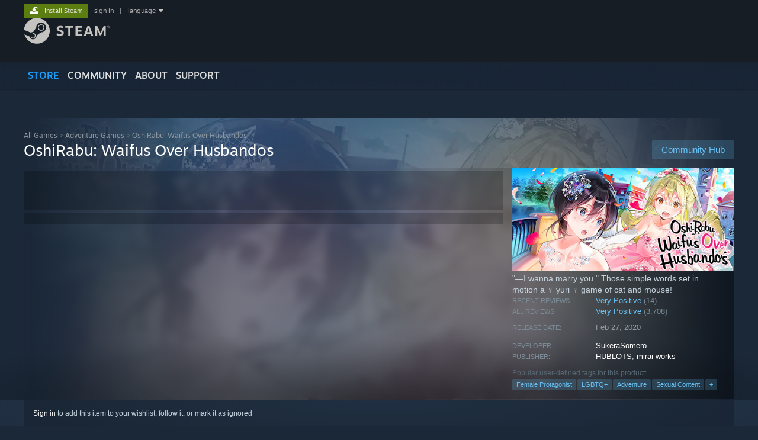

--- FILE ---
content_type: text/html; charset=UTF-8
request_url: https://store.steampowered.com/app/1233270/
body_size: 29303
content:
<!DOCTYPE html>
<html class=" responsive DesktopUI" lang="en"  >
<head>
	<meta http-equiv="Content-Type" content="text/html; charset=UTF-8">
			<meta name="viewport" content="width=device-width,initial-scale=1">
		<meta name="theme-color" content="#171a21">
		<title>OshiRabu: Waifus Over Husbandos on Steam</title>
	<link rel="shortcut icon" href="/favicon.ico" type="image/x-icon">

	
	
	<link href="https://store.fastly.steamstatic.com/public/shared/css/motiva_sans.css?v=YzJgj1FjzW34&amp;l=english&amp;_cdn=fastly" rel="stylesheet" type="text/css">
<link href="https://store.fastly.steamstatic.com/public/shared/css/shared_global.css?v=Mimb3_adC0Ie&amp;l=english&amp;_cdn=fastly" rel="stylesheet" type="text/css">
<link href="https://store.fastly.steamstatic.com/public/shared/css/buttons.css?v=BZhNEtESfYSJ&amp;l=english&amp;_cdn=fastly" rel="stylesheet" type="text/css">
<link href="https://store.fastly.steamstatic.com/public/css/v6/store.css?v=7LRLYp08Kl6w&amp;l=english&amp;_cdn=fastly" rel="stylesheet" type="text/css">
<link href="https://store.fastly.steamstatic.com/public/shared/css/user_reviews.css?v=jo85k8nNYAkB&amp;l=english&amp;_cdn=fastly" rel="stylesheet" type="text/css">
<link href="https://store.fastly.steamstatic.com/public/shared/css/store_game_shared.css?v=h3rDvpE1fR8Z&amp;l=english&amp;_cdn=fastly" rel="stylesheet" type="text/css">
<link href="https://store.fastly.steamstatic.com/public/css/v6/game.css?v=xjvx-ouvGSfh&amp;l=english&amp;_cdn=fastly" rel="stylesheet" type="text/css">
<link href="https://store.fastly.steamstatic.com/public/shared/css/store_background_shared.css?v=RuX0Jh-U_mAP&amp;l=english&amp;_cdn=fastly" rel="stylesheet" type="text/css">
<link href="https://store.fastly.steamstatic.com/public/css/v6/recommended.css?v=BxpJyNW11mxG&amp;l=english&amp;_cdn=fastly" rel="stylesheet" type="text/css">
<link href="https://store.fastly.steamstatic.com/public/css/v6/user_reviews_rewards.css?v=nDJVyLGQ1XMI&amp;l=english&amp;_cdn=fastly" rel="stylesheet" type="text/css">
<link href="https://store.fastly.steamstatic.com/public/shared/css/apphub.css?v=JES1wSdylAoi&amp;l=english&amp;_cdn=fastly" rel="stylesheet" type="text/css">
<link href="https://store.fastly.steamstatic.com/public/shared/css/ui-lightness/jquery-ui-1.7.2.custom.css?v=qgq7mHqEwLbE&amp;l=english&amp;_cdn=fastly" rel="stylesheet" type="text/css">
<link href="https://store.fastly.steamstatic.com/public/css/v6/game_mob.css?v=Ryx-AweEEY9T&amp;l=english&amp;_cdn=fastly" rel="stylesheet" type="text/css">
<link href="https://store.fastly.steamstatic.com/public/shared/css/shared_responsive.css?v=bVAhy8BAW0iP&amp;l=english&amp;_cdn=fastly" rel="stylesheet" type="text/css">
<script type="text/javascript" src="https://store.fastly.steamstatic.com/public/shared/javascript/jquery-1.8.3.min.js?v=NXam5zydzNu8&amp;l=english&amp;_cdn=fastly"></script>
<script type="text/javascript">$J = jQuery.noConflict();</script><script type="text/javascript">VALVE_PUBLIC_PATH = "https:\/\/store.fastly.steamstatic.com\/public\/";</script><script type="text/javascript" src="https://store.fastly.steamstatic.com/public/shared/javascript/tooltip.js?v=LZHsOVauqTrm&amp;l=english&amp;_cdn=fastly"></script>

<script type="text/javascript" src="https://store.fastly.steamstatic.com/public/shared/javascript/shared_global.js?v=84qavQoecqcM&amp;l=english&amp;_cdn=fastly"></script>

<script type="text/javascript" src="https://store.fastly.steamstatic.com/public/shared/javascript/auth_refresh.js?v=w6QbwI-5-j2S&amp;l=english&amp;_cdn=fastly"></script>

<script type="text/javascript" src="https://store.fastly.steamstatic.com/public/javascript/main.js?v=w4Oh_w9b2zUt&amp;l=english&amp;_cdn=fastly"></script>

<script type="text/javascript" src="https://store.fastly.steamstatic.com/public/javascript/dynamicstore.js?v=Ros6BpStU-em&amp;l=english&amp;_cdn=fastly"></script>

<script type="text/javascript">Object.seal && [ Object, Array, String, Number ].map( function( builtin ) { Object.seal( builtin.prototype ); } );</script>
		<script type="text/javascript">
			document.addEventListener('DOMContentLoaded', function(event) {
				$J.data( document, 'x_readytime', new Date().getTime() );
				$J.data( document, 'x_oldref', GetNavCookie() );
				SetupTooltips( { tooltipCSSClass: 'store_tooltip'} );
		});
		</script><script type="text/javascript" src="https://store.fastly.steamstatic.com/public/javascript/gamehighlightplayer.js?v=d3866k3rcR-N&amp;l=english&amp;_cdn=fastly"></script>
<script type="text/javascript" src="https://store.fastly.steamstatic.com/public/shared/javascript/user_reviews.js?v=li2vp_5Z315e&amp;l=english&amp;_cdn=fastly"></script>
<script type="text/javascript" src="https://store.fastly.steamstatic.com/public/shared/javascript/dselect.js?v=w0CV_PAvw3UA&amp;l=english&amp;_cdn=fastly"></script>
<script type="text/javascript" src="https://store.fastly.steamstatic.com/public/javascript/app_tagging.js?v=jzh2Y03tD8Ea&amp;l=english&amp;_cdn=fastly"></script>
<script type="text/javascript" src="https://store.fastly.steamstatic.com/public/javascript/game.js?v=j_HQITVf2f3k&amp;l=english&amp;_cdn=fastly"></script>
<script type="text/javascript" src="https://store.fastly.steamstatic.com/public/shared/javascript/flot-0.8/jquery.flot.min.js?v=mSfqk1QKKgiz&amp;l=english&amp;_cdn=fastly"></script>
<script type="text/javascript" src="https://store.fastly.steamstatic.com/public/shared/javascript/flot-0.8/jquery.flot.resize.min.js?v=MeIf0YViALgL&amp;l=english&amp;_cdn=fastly"></script>
<script type="text/javascript" src="https://store.fastly.steamstatic.com/public/shared/javascript/flot-0.8/jquery.flot.time.min.js?v=CIECDYHJjBgN&amp;l=english&amp;_cdn=fastly"></script>
<script type="text/javascript" src="https://store.fastly.steamstatic.com/public/shared/javascript/flot-0.8/jquery.flot.selection.min.js?v=laPWW88ZIIHe&amp;l=english&amp;_cdn=fastly"></script>
<script type="text/javascript" src="https://store.fastly.steamstatic.com/public/shared/javascript/jquery-ui-1.9.2.js?v=Bu2RA9fLXSi-&amp;l=english&amp;_cdn=fastly"></script>
<script type="text/javascript" src="https://store.fastly.steamstatic.com/public/shared/javascript/shared_responsive_adapter.js?v=j0eobCNqcadg&amp;l=english&amp;_cdn=fastly"></script>

						<meta name="twitter:card" content="summary_large_image">
					<meta name="Description" content="&amp;quot;—I wanna marry you.&amp;quot; Those simple words set in motion a ♀ yuri ♀ game of cat and mouse!">
			
	<meta name="twitter:site" content="@steam" />

						<meta property="og:title" content="OshiRabu: Waifus Over Husbandos on Steam">
					<meta property="twitter:title" content="OshiRabu: Waifus Over Husbandos on Steam">
					<meta property="og:type" content="website">
					<meta property="fb:app_id" content="105386699540688">
					<meta property="og:site" content="Steam">
					<meta property="og:url" content="https://store.steampowered.com/app/1233270/OshiRabu_Waifus_Over_Husbandos/">
					<meta property="og:description" content="&amp;quot;—I wanna marry you.&amp;quot; Those simple words set in motion a ♀ yuri ♀ game of cat and mouse!">
					<meta property="twitter:description" content="&amp;quot;—I wanna marry you.&amp;quot; Those simple words set in motion a ♀ yuri ♀ game of cat and mouse!">
			
			<link rel="canonical" href="https://store.steampowered.com/app/1233270/OshiRabu_Waifus_Over_Husbandos/">
	
			<link rel="image_src" href="https://shared.fastly.steamstatic.com/store_item_assets/steam/apps/1233270/capsule_616x353.jpg?t=1664520919">
		<meta property="og:image" content="https://shared.fastly.steamstatic.com/store_item_assets/steam/apps/1233270/capsule_616x353.jpg?t=1664520919">
		<meta name="twitter:image" content="https://shared.fastly.steamstatic.com/store_item_assets/steam/apps/1233270/capsule_616x353.jpg?t=1664520919" />
				
	
	
	
	
	</head>
<body class="v6 app game_bg menu_background_overlap application widestore v7menu responsive_page ">


<div class="responsive_page_frame with_header">
						<div role="navigation" class="responsive_page_menu_ctn mainmenu" aria-label="Mobile Menu">
				<div class="responsive_page_menu"  id="responsive_page_menu">
										<div class="mainmenu_contents">
						<div class="mainmenu_contents_items">
															<a class="menuitem" href="https://store.steampowered.com/login/?redir=app%2F1233270%2F&redir_ssl=1&snr=1_5_9__global-header">
									Sign in								</a>
															<a class="menuitem supernav supernav_active" href="https://store.steampowered.com/?snr=1_5_9__global-responsive-menu" data-tooltip-type="selector" data-tooltip-content=".submenu_Store">
				Store			</a>
			<div class="submenu_Store" style="display: none;" data-submenuid="Store">
														<a class="submenuitem" href="https://store.steampowered.com/?snr=1_5_9__global-responsive-menu">
						Home											</a>
														<a class="submenuitem" href="https://store.steampowered.com/explore/?snr=1_5_9__global-responsive-menu">
						Discovery Queue											</a>
														<a class="submenuitem" href="https://steamcommunity.com/my/wishlist/">
						Wishlist											</a>
														<a class="submenuitem" href="https://store.steampowered.com/points/shop/?snr=1_5_9__global-responsive-menu">
						Points Shop											</a>
														<a class="submenuitem" href="https://store.steampowered.com/news/?snr=1_5_9__global-responsive-menu">
						News											</a>
														<a class="submenuitem" href="https://store.steampowered.com/stats/?snr=1_5_9__global-responsive-menu">
						Charts											</a>
							</div>
										<a class="menuitem supernav" href="https://steamcommunity.com/" data-tooltip-type="selector" data-tooltip-content=".submenu_Community">
				Community			</a>
			<div class="submenu_Community" style="display: none;" data-submenuid="Community">
														<a class="submenuitem" href="https://steamcommunity.com/">
						Home											</a>
														<a class="submenuitem" href="https://steamcommunity.com/discussions/">
						Discussions											</a>
														<a class="submenuitem" href="https://steamcommunity.com/workshop/">
						Workshop											</a>
														<a class="submenuitem" href="https://steamcommunity.com/market/">
						Market											</a>
														<a class="submenuitem" href="https://steamcommunity.com/?subsection=broadcasts">
						Broadcasts											</a>
							</div>
										<a class="menuitem " href="https://store.steampowered.com/about/?snr=1_5_9__global-responsive-menu">
				About			</a>
										<a class="menuitem " href="https://help.steampowered.com/en/">
				Support			</a>
			
							<div class="minor_menu_items">
																								<div class="menuitem change_language_action">
									Change language								</div>
																																	<a class="menuitem" href="https://store.steampowered.com/mobile" target="_blank" rel="noreferrer">Get the Steam Mobile App</a>
																									<div class="menuitem" role="link" onclick="Responsive_RequestDesktopView();">
										View desktop website									</div>
															</div>
						</div>
						<div class="mainmenu_footer_spacer  "></div>
						<div class="mainmenu_footer">
															<div class="mainmenu_footer_logo"><img src="https://store.fastly.steamstatic.com/public/shared/images/responsive/footerLogo_valve_new.png"></div>
								© Valve Corporation. All rights reserved. All trademarks are property of their respective owners in the US and other countries.								<span class="mainmenu_valve_links">
									<a href="https://store.steampowered.com/privacy_agreement/?snr=1_5_9__global-responsive-menu" target="_blank">Privacy Policy</a>
									&nbsp;| &nbsp;<a href="http://www.valvesoftware.com/legal.htm" target="_blank">Legal</a>
									&nbsp;| &nbsp;<a href="https://help.steampowered.com/faqs/view/10BB-D27A-6378-4436" target="_blank">Accessibility</a>
									&nbsp;| &nbsp;<a href="https://store.steampowered.com/subscriber_agreement/?snr=1_5_9__global-responsive-menu" target="_blank">Steam Subscriber Agreement</a>
									&nbsp;| &nbsp;<a href="https://store.steampowered.com/steam_refunds/?snr=1_5_9__global-responsive-menu" target="_blank">Refunds</a>
									&nbsp;| &nbsp;<a href="https://store.steampowered.com/account/cookiepreferences/?snr=1_5_9__global-responsive-menu" target="_blank">Cookies</a>
								</span>
													</div>
					</div>
									</div>
			</div>
		
		<div class="responsive_local_menu_tab"></div>

		<div class="responsive_page_menu_ctn localmenu">
			<div class="responsive_page_menu"  id="responsive_page_local_menu" data-panel="{&quot;onOptionsActionDescription&quot;:&quot;Filter&quot;,&quot;onOptionsButton&quot;:&quot;Responsive_ToggleLocalMenu()&quot;,&quot;onCancelButton&quot;:&quot;Responsive_ToggleLocalMenu()&quot;}">
				<div class="localmenu_content" data-panel="{&quot;maintainY&quot;:true,&quot;bFocusRingRoot&quot;:true,&quot;flow-children&quot;:&quot;column&quot;}">
				</div>
			</div>
		</div>



					<div class="responsive_header">
				<div class="responsive_header_content">
					<div id="responsive_menu_logo">
						<img src="https://store.fastly.steamstatic.com/public/shared/images/responsive/header_menu_hamburger.png" height="100%">
											</div>
					<div class="responsive_header_logo">
						<a href="https://store.steampowered.com/?snr=1_5_9__global-responsive-menu">
															<img src="https://store.fastly.steamstatic.com/public/shared/images/responsive/header_logo.png" height="36" border="0" alt="STEAM">
													</a>
					</div>
					<div class="responsive_header_react_target" data-featuretarget="store-menu-responsive-search"><div class="responsive_header_react_placeholder"></div></div>				</div>
			</div>
		
		<div class="responsive_page_content_overlay">

		</div>

		<div class="responsive_fixonscroll_ctn nonresponsive_hidden ">
		</div>
	
	<div class="responsive_page_content">

		<div role="banner" id="global_header" data-panel="{&quot;flow-children&quot;:&quot;row&quot;}">
	<div class="content">
		<div class="logo">
			<span id="logo_holder">
									<a href="https://store.steampowered.com/?snr=1_5_9__global-header" aria-label="Link to the Steam Homepage">
						<img src="https://store.fastly.steamstatic.com/public/shared/images/header/logo_steam.svg?t=962016" width="176" height="44" alt="Link to the Steam Homepage">
					</a>
							</span>
		</div>

			<div role="navigation" class="supernav_container" aria-label="Global Menu">
								<a class="menuitem supernav supernav_active" href="https://store.steampowered.com/?snr=1_5_9__global-header" data-tooltip-type="selector" data-tooltip-content=".submenu_Store">
				STORE			</a>
			<div class="submenu_Store" style="display: none;" data-submenuid="Store">
														<a class="submenuitem" href="https://store.steampowered.com/?snr=1_5_9__global-header">
						Home											</a>
														<a class="submenuitem" href="https://store.steampowered.com/explore/?snr=1_5_9__global-header">
						Discovery Queue											</a>
														<a class="submenuitem" href="https://steamcommunity.com/my/wishlist/">
						Wishlist											</a>
														<a class="submenuitem" href="https://store.steampowered.com/points/shop/?snr=1_5_9__global-header">
						Points Shop											</a>
														<a class="submenuitem" href="https://store.steampowered.com/news/?snr=1_5_9__global-header">
						News											</a>
														<a class="submenuitem" href="https://store.steampowered.com/stats/?snr=1_5_9__global-header">
						Charts											</a>
							</div>
										<a class="menuitem supernav" href="https://steamcommunity.com/" data-tooltip-type="selector" data-tooltip-content=".submenu_Community">
				COMMUNITY			</a>
			<div class="submenu_Community" style="display: none;" data-submenuid="Community">
														<a class="submenuitem" href="https://steamcommunity.com/">
						Home											</a>
														<a class="submenuitem" href="https://steamcommunity.com/discussions/">
						Discussions											</a>
														<a class="submenuitem" href="https://steamcommunity.com/workshop/">
						Workshop											</a>
														<a class="submenuitem" href="https://steamcommunity.com/market/">
						Market											</a>
														<a class="submenuitem" href="https://steamcommunity.com/?subsection=broadcasts">
						Broadcasts											</a>
							</div>
										<a class="menuitem " href="https://store.steampowered.com/about/?snr=1_5_9__global-header">
				About			</a>
										<a class="menuitem " href="https://help.steampowered.com/en/">
				SUPPORT			</a>
				</div>
	<script type="text/javascript">
		jQuery(function($) {
			$('#global_header .supernav').v_tooltip({'location':'bottom', 'destroyWhenDone': false, 'tooltipClass': 'supernav_content', 'offsetY':-6, 'offsetX': 1, 'horizontalSnap': 4, 'tooltipParent': '#global_header .supernav_container', 'correctForScreenSize': false});
		});
	</script>

		<div id="global_actions">
			<div role="navigation" id="global_action_menu" aria-label="Account Menu">
									<a class="header_installsteam_btn header_installsteam_btn_green" href="https://store.steampowered.com/about/?snr=1_5_9__global-header">
						<div class="header_installsteam_btn_content">
							Install Steam						</div>
					</a>
				
				
									<a class="global_action_link" href="https://store.steampowered.com/login/?redir=app%2F1233270%2F&redir_ssl=1&snr=1_5_9__global-header">sign in</a>
											&nbsp;|&nbsp;
						<span class="pulldown global_action_link" id="language_pulldown" onclick="ShowMenu( this, 'language_dropdown', 'right' );">language</span>
						<div class="popup_block_new" id="language_dropdown" style="display: none;">
							<div class="popup_body popup_menu">
																																					<a class="popup_menu_item tight" href="?l=schinese" onclick="ChangeLanguage( 'schinese' ); return false;">简体中文 (Simplified Chinese)</a>
																													<a class="popup_menu_item tight" href="?l=tchinese" onclick="ChangeLanguage( 'tchinese' ); return false;">繁體中文 (Traditional Chinese)</a>
																													<a class="popup_menu_item tight" href="?l=japanese" onclick="ChangeLanguage( 'japanese' ); return false;">日本語 (Japanese)</a>
																													<a class="popup_menu_item tight" href="?l=koreana" onclick="ChangeLanguage( 'koreana' ); return false;">한국어 (Korean)</a>
																													<a class="popup_menu_item tight" href="?l=thai" onclick="ChangeLanguage( 'thai' ); return false;">ไทย (Thai)</a>
																													<a class="popup_menu_item tight" href="?l=bulgarian" onclick="ChangeLanguage( 'bulgarian' ); return false;">Български (Bulgarian)</a>
																													<a class="popup_menu_item tight" href="?l=czech" onclick="ChangeLanguage( 'czech' ); return false;">Čeština (Czech)</a>
																													<a class="popup_menu_item tight" href="?l=danish" onclick="ChangeLanguage( 'danish' ); return false;">Dansk (Danish)</a>
																													<a class="popup_menu_item tight" href="?l=german" onclick="ChangeLanguage( 'german' ); return false;">Deutsch (German)</a>
																																							<a class="popup_menu_item tight" href="?l=spanish" onclick="ChangeLanguage( 'spanish' ); return false;">Español - España (Spanish - Spain)</a>
																													<a class="popup_menu_item tight" href="?l=latam" onclick="ChangeLanguage( 'latam' ); return false;">Español - Latinoamérica (Spanish - Latin America)</a>
																													<a class="popup_menu_item tight" href="?l=greek" onclick="ChangeLanguage( 'greek' ); return false;">Ελληνικά (Greek)</a>
																													<a class="popup_menu_item tight" href="?l=french" onclick="ChangeLanguage( 'french' ); return false;">Français (French)</a>
																													<a class="popup_menu_item tight" href="?l=italian" onclick="ChangeLanguage( 'italian' ); return false;">Italiano (Italian)</a>
																													<a class="popup_menu_item tight" href="?l=indonesian" onclick="ChangeLanguage( 'indonesian' ); return false;">Bahasa Indonesia (Indonesian)</a>
																													<a class="popup_menu_item tight" href="?l=hungarian" onclick="ChangeLanguage( 'hungarian' ); return false;">Magyar (Hungarian)</a>
																													<a class="popup_menu_item tight" href="?l=dutch" onclick="ChangeLanguage( 'dutch' ); return false;">Nederlands (Dutch)</a>
																													<a class="popup_menu_item tight" href="?l=norwegian" onclick="ChangeLanguage( 'norwegian' ); return false;">Norsk (Norwegian)</a>
																													<a class="popup_menu_item tight" href="?l=polish" onclick="ChangeLanguage( 'polish' ); return false;">Polski (Polish)</a>
																													<a class="popup_menu_item tight" href="?l=portuguese" onclick="ChangeLanguage( 'portuguese' ); return false;">Português (Portuguese - Portugal)</a>
																													<a class="popup_menu_item tight" href="?l=brazilian" onclick="ChangeLanguage( 'brazilian' ); return false;">Português - Brasil (Portuguese - Brazil)</a>
																													<a class="popup_menu_item tight" href="?l=romanian" onclick="ChangeLanguage( 'romanian' ); return false;">Română (Romanian)</a>
																													<a class="popup_menu_item tight" href="?l=russian" onclick="ChangeLanguage( 'russian' ); return false;">Русский (Russian)</a>
																													<a class="popup_menu_item tight" href="?l=finnish" onclick="ChangeLanguage( 'finnish' ); return false;">Suomi (Finnish)</a>
																													<a class="popup_menu_item tight" href="?l=swedish" onclick="ChangeLanguage( 'swedish' ); return false;">Svenska (Swedish)</a>
																													<a class="popup_menu_item tight" href="?l=turkish" onclick="ChangeLanguage( 'turkish' ); return false;">Türkçe (Turkish)</a>
																													<a class="popup_menu_item tight" href="?l=vietnamese" onclick="ChangeLanguage( 'vietnamese' ); return false;">Tiếng Việt (Vietnamese)</a>
																													<a class="popup_menu_item tight" href="?l=ukrainian" onclick="ChangeLanguage( 'ukrainian' ); return false;">Українська (Ukrainian)</a>
																									<a class="popup_menu_item tight" href="https://www.valvesoftware.com/en/contact?contact-person=Translation%20Team%20Feedback" target="_blank">Report a translation problem</a>
							</div>
						</div>
												</div>
					</div>
			</div>
</div>
<div class="StoreMenuLoadingPlaceholder" data-featuretarget="store-menu-v7"><div class="PlaceholderInner"></div></div><div id="responsive_store_nav_ctn"></div><div id="responsive_store_nav_overlay" style="display:none"><div id="responsive_store_nav_overlay_ctn"></div><div id="responsive_store_nav_overlay_bottom"></div></div><div id="responsive_store_search_overlay" style="display:none"></div><div data-cart-banner-spot="1"></div>
		<div role="main" class="responsive_page_template_content" id="responsive_page_template_content" data-panel="{&quot;autoFocus&quot;:true}" >

			<div id="application_config" style="display: none;"  data-config="{&quot;EUNIVERSE&quot;:1,&quot;WEB_UNIVERSE&quot;:&quot;public&quot;,&quot;LANGUAGE&quot;:&quot;english&quot;,&quot;COUNTRY&quot;:&quot;US&quot;,&quot;MEDIA_CDN_COMMUNITY_URL&quot;:&quot;https:\/\/cdn.fastly.steamstatic.com\/steamcommunity\/public\/&quot;,&quot;MEDIA_CDN_URL&quot;:&quot;https:\/\/cdn.fastly.steamstatic.com\/&quot;,&quot;VIDEO_CDN_URL&quot;:&quot;https:\/\/video.fastly.steamstatic.com\/&quot;,&quot;COMMUNITY_CDN_URL&quot;:&quot;https:\/\/community.fastly.steamstatic.com\/&quot;,&quot;COMMUNITY_CDN_ASSET_URL&quot;:&quot;https:\/\/cdn.fastly.steamstatic.com\/steamcommunity\/public\/assets\/&quot;,&quot;STORE_CDN_URL&quot;:&quot;https:\/\/store.fastly.steamstatic.com\/&quot;,&quot;PUBLIC_SHARED_URL&quot;:&quot;https:\/\/store.fastly.steamstatic.com\/public\/shared\/&quot;,&quot;COMMUNITY_BASE_URL&quot;:&quot;https:\/\/steamcommunity.com\/&quot;,&quot;CHAT_BASE_URL&quot;:&quot;https:\/\/steamcommunity.com\/&quot;,&quot;STORE_BASE_URL&quot;:&quot;https:\/\/store.steampowered.com\/&quot;,&quot;STORE_CHECKOUT_BASE_URL&quot;:&quot;https:\/\/checkout.steampowered.com\/&quot;,&quot;IMG_URL&quot;:&quot;https:\/\/store.fastly.steamstatic.com\/public\/images\/&quot;,&quot;STEAMTV_BASE_URL&quot;:&quot;https:\/\/steam.tv\/&quot;,&quot;HELP_BASE_URL&quot;:&quot;https:\/\/help.steampowered.com\/&quot;,&quot;PARTNER_BASE_URL&quot;:&quot;https:\/\/partner.steamgames.com\/&quot;,&quot;STATS_BASE_URL&quot;:&quot;https:\/\/partner.steampowered.com\/&quot;,&quot;INTERNAL_STATS_BASE_URL&quot;:&quot;https:\/\/steamstats.valve.org\/&quot;,&quot;IN_CLIENT&quot;:false,&quot;USE_POPUPS&quot;:false,&quot;STORE_ICON_BASE_URL&quot;:&quot;https:\/\/shared.fastly.steamstatic.com\/store_item_assets\/steam\/apps\/&quot;,&quot;STORE_ITEM_BASE_URL&quot;:&quot;https:\/\/shared.fastly.steamstatic.com\/store_item_assets\/&quot;,&quot;WEBAPI_BASE_URL&quot;:&quot;https:\/\/api.steampowered.com\/&quot;,&quot;TOKEN_URL&quot;:&quot;https:\/\/store.steampowered.com\/\/chat\/clientjstoken&quot;,&quot;BUILD_TIMESTAMP&quot;:1768861071,&quot;PAGE_TIMESTAMP&quot;:1768884114,&quot;IN_TENFOOT&quot;:false,&quot;IN_GAMEPADUI&quot;:false,&quot;IN_CHROMEOS&quot;:false,&quot;IN_MOBILE_WEBVIEW&quot;:false,&quot;PLATFORM&quot;:&quot;macos&quot;,&quot;BASE_URL_STORE_CDN_ASSETS&quot;:&quot;https:\/\/cdn.fastly.steamstatic.com\/store\/&quot;,&quot;EREALM&quot;:1,&quot;LOGIN_BASE_URL&quot;:&quot;https:\/\/login.steampowered.com\/&quot;,&quot;AVATAR_BASE_URL&quot;:&quot;https:\/\/avatars.fastly.steamstatic.com\/&quot;,&quot;FROM_WEB&quot;:true,&quot;WEBSITE_ID&quot;:&quot;Store&quot;,&quot;BASE_URL_SHARED_CDN&quot;:&quot;https:\/\/shared.fastly.steamstatic.com\/&quot;,&quot;CLAN_CDN_ASSET_URL&quot;:&quot;https:\/\/clan.fastly.steamstatic.com\/&quot;,&quot;COMMUNITY_ASSETS_BASE_URL&quot;:&quot;https:\/\/shared.fastly.steamstatic.com\/community_assets\/&quot;,&quot;SNR&quot;:&quot;1_5_9_&quot;}" data-userinfo="{&quot;logged_in&quot;:false,&quot;country_code&quot;:&quot;US&quot;,&quot;excluded_content_descriptors&quot;:[3,4]}" data-hwinfo="{&quot;bSteamOS&quot;:false,&quot;bSteamDeck&quot;:false}" data-broadcastuser="{&quot;success&quot;:1,&quot;bHideStoreBroadcast&quot;:false}" data-store_page_asset_url="&quot;https:\/\/shared.fastly.steamstatic.com\/store_item_assets\/steam\/apps\/1233270\/%s?t=1664520919&quot;" data-store_page_extra_assets_url="&quot;https:\/\/shared.fastly.steamstatic.com\/store_item_assets\/steam\/apps\/1233270\/%s?t=1664520919&quot;" data-store_page_extra_assets_map="{&quot;extras\/akuru_english.jpg&quot;:[{&quot;urlPart&quot;:&quot;extras\/3c289a4afa4b0ab7bab226e02721c444.avif&quot;,&quot;extension&quot;:&quot;avif&quot;,&quot;alt_text&quot;:null,&quot;urlPartBig&quot;:null,&quot;width&quot;:&quot;616&quot;,&quot;height&quot;:&quot;420&quot;}],&quot;extras\/akuru_schinese.jpg&quot;:[{&quot;urlPart&quot;:&quot;extras\/5cfc69facb2e541c528ba3803e8caf06.avif&quot;,&quot;extension&quot;:&quot;avif&quot;,&quot;alt_text&quot;:null,&quot;urlPartBig&quot;:null,&quot;width&quot;:&quot;616&quot;,&quot;height&quot;:&quot;420&quot;}],&quot;extras\/akuru_tchinese.jpg&quot;:[{&quot;urlPart&quot;:&quot;extras\/cc4b26580bbdfc412b311687cb267d2f.avif&quot;,&quot;extension&quot;:&quot;avif&quot;,&quot;alt_text&quot;:null,&quot;urlPartBig&quot;:null,&quot;width&quot;:&quot;616&quot;,&quot;height&quot;:&quot;420&quot;}],&quot;extras\/akuru_japanese.jpg&quot;:[{&quot;urlPart&quot;:&quot;extras\/2b673f148827a23f829682943c31dcdd.avif&quot;,&quot;extension&quot;:&quot;avif&quot;,&quot;alt_text&quot;:null,&quot;urlPartBig&quot;:null,&quot;width&quot;:&quot;616&quot;,&quot;height&quot;:&quot;420&quot;}],&quot;extras\/ren_english.jpg&quot;:[{&quot;urlPart&quot;:&quot;extras\/584618cff69cffb1baf9b2bd8cbd3df9.avif&quot;,&quot;extension&quot;:&quot;avif&quot;,&quot;alt_text&quot;:null,&quot;urlPartBig&quot;:null,&quot;width&quot;:&quot;616&quot;,&quot;height&quot;:&quot;420&quot;}],&quot;extras\/ren_schinese.jpg&quot;:[{&quot;urlPart&quot;:&quot;extras\/734a4b946548bc4802832f956b54e3d3.avif&quot;,&quot;extension&quot;:&quot;avif&quot;,&quot;alt_text&quot;:null,&quot;urlPartBig&quot;:null,&quot;width&quot;:&quot;616&quot;,&quot;height&quot;:&quot;420&quot;}],&quot;extras\/ren_tchinese.jpg&quot;:[{&quot;urlPart&quot;:&quot;extras\/25d15ce95bd704dd4f6f11864c8f5664.avif&quot;,&quot;extension&quot;:&quot;avif&quot;,&quot;alt_text&quot;:null,&quot;urlPartBig&quot;:null,&quot;width&quot;:&quot;616&quot;,&quot;height&quot;:&quot;420&quot;}],&quot;extras\/shino_english.jpg&quot;:[{&quot;urlPart&quot;:&quot;extras\/60020f95f18dc1bb943c9f23c9555289.avif&quot;,&quot;extension&quot;:&quot;avif&quot;,&quot;alt_text&quot;:null,&quot;urlPartBig&quot;:null,&quot;width&quot;:&quot;616&quot;,&quot;height&quot;:&quot;420&quot;}],&quot;extras\/shino_schinese.jpg&quot;:[{&quot;urlPart&quot;:&quot;extras\/c56bc5139e10ea251d07d4347f4675d4.avif&quot;,&quot;extension&quot;:&quot;avif&quot;,&quot;alt_text&quot;:null,&quot;urlPartBig&quot;:null,&quot;width&quot;:&quot;616&quot;,&quot;height&quot;:&quot;420&quot;}],&quot;extras\/shino_tchinese.jpg&quot;:[{&quot;urlPart&quot;:&quot;extras\/cd40d62be1ef096cee6d464bfe4304c6.avif&quot;,&quot;extension&quot;:&quot;avif&quot;,&quot;alt_text&quot;:null,&quot;urlPartBig&quot;:null,&quot;width&quot;:&quot;616&quot;,&quot;height&quot;:&quot;420&quot;}],&quot;extras\/shino_japanese.jpg&quot;:[{&quot;urlPart&quot;:&quot;extras\/446c527ffbb628adf80192cfd62b3e4b.avif&quot;,&quot;extension&quot;:&quot;avif&quot;,&quot;alt_text&quot;:null,&quot;urlPartBig&quot;:null,&quot;width&quot;:&quot;616&quot;,&quot;height&quot;:&quot;420&quot;}],&quot;extras\/akuru_koreana.jpg&quot;:[{&quot;urlPart&quot;:&quot;extras\/adfb44bf734a7d140f1e1911a1570eeb.avif&quot;,&quot;extension&quot;:&quot;avif&quot;,&quot;alt_text&quot;:null,&quot;urlPartBig&quot;:null,&quot;width&quot;:&quot;616&quot;,&quot;height&quot;:&quot;420&quot;}],&quot;extras\/ren_japanese.jpg&quot;:[{&quot;urlPart&quot;:&quot;extras\/c3f220952d84328d06f82fa7766503dd.avif&quot;,&quot;extension&quot;:&quot;avif&quot;,&quot;alt_text&quot;:null,&quot;urlPartBig&quot;:null,&quot;width&quot;:&quot;616&quot;,&quot;height&quot;:&quot;420&quot;}],&quot;extras\/ren_koreana.jpg&quot;:[{&quot;urlPart&quot;:&quot;extras\/7cec0668087eb92e256aa9cce49d778a.avif&quot;,&quot;extension&quot;:&quot;avif&quot;,&quot;alt_text&quot;:null,&quot;urlPartBig&quot;:null,&quot;width&quot;:&quot;616&quot;,&quot;height&quot;:&quot;420&quot;}],&quot;extras\/shino_koreana.jpg&quot;:[{&quot;urlPart&quot;:&quot;extras\/89137ce4764e6bdfcc9dda75f8881703.avif&quot;,&quot;extension&quot;:&quot;avif&quot;,&quot;alt_text&quot;:null,&quot;urlPartBig&quot;:null,&quot;width&quot;:&quot;616&quot;,&quot;height&quot;:&quot;420&quot;}]}" data-deckcompatibility="{&quot;appid&quot;:1233270,&quot;resolved_category&quot;:3,&quot;resolved_items&quot;:[{&quot;display_type&quot;:4,&quot;loc_token&quot;:&quot;#SteamDeckVerified_TestResult_DefaultControllerConfigFullyFunctional&quot;},{&quot;display_type&quot;:4,&quot;loc_token&quot;:&quot;#SteamDeckVerified_TestResult_InterfaceTextIsLegible&quot;},{&quot;display_type&quot;:4,&quot;loc_token&quot;:&quot;#SteamDeckVerified_TestResult_DefaultConfigurationIsPerformant&quot;}],&quot;steam_deck_blog_url&quot;:&quot;&quot;,&quot;search_id&quot;:null,&quot;steamos_resolved_category&quot;:2,&quot;steamos_resolved_items&quot;:[{&quot;display_type&quot;:3,&quot;loc_token&quot;:&quot;#SteamOS_TestResult_GameStartupFunctional&quot;}]}" data-appname="&quot;OshiRabu: Waifus Over Husbandos&quot;" data-store_user_config="{&quot;webapi_token&quot;:&quot;&quot;,&quot;shoppingcart&quot;:null,&quot;originating_navdata&quot;:{&quot;domain&quot;:&quot;store.steampowered.com&quot;,&quot;controller&quot;:&quot;direct-navigation&quot;,&quot;method&quot;:&quot;&quot;,&quot;submethod&quot;:&quot;&quot;,&quot;feature&quot;:&quot;&quot;,&quot;depth&quot;:0,&quot;countrycode&quot;:&quot;&quot;,&quot;webkey&quot;:null,&quot;is_client&quot;:false,&quot;curator_data&quot;:null,&quot;is_likely_bot&quot;:true,&quot;is_utm&quot;:false},&quot;wishlist_item_count&quot;:0}"></div><div id="application_root"></div><script>window.g_wapit="";</script><link href="https://store.fastly.steamstatic.com/public/css/applications/store/main.css?v=OKHQenzQ5v7r&amp;l=english&amp;_cdn=fastly" rel="stylesheet" type="text/css">
<script type="text/javascript" src="https://store.fastly.steamstatic.com/public/javascript/applications/store/manifest.js?v=-QkDEeQ1UAe-&amp;l=english&amp;_cdn=fastly"></script>
<script type="text/javascript" src="https://store.fastly.steamstatic.com/public/javascript/applications/store/libraries~b28b7af69.js?v=L9JqUktT3bf9&amp;l=english&amp;_cdn=fastly"></script>
<script type="text/javascript" src="https://store.fastly.steamstatic.com/public/javascript/applications/store/main.js?v=D7ugKMeBM9By&amp;l=english&amp;_cdn=fastly"></script>
<script type="text/javascript">
	var g_AccountID = 0;
	var g_Languages = ["english"];
	var g_sessionID = "c17938ac8e34ea1472ec913a";
	var g_ServerTime = 1768884114;
	var g_bUseNewCartAPI = true;

	$J( InitMiniprofileHovers( 'https%3A%2F%2Fstore.steampowered.com%2F' ) );

	
	if ( typeof GStoreItemData != 'undefined' )
	{
		GStoreItemData.AddNavParams({
			__page_default: "1_5_9_",
			__page_default_obj: {"domain":"store.steampowered.com","controller":"application","method":"app","submethod":"","feature":null,"depth":null,"countrycode":"US","webkey":null,"is_client":false,"curator_data":null,"is_likely_bot":true,"is_utm":null},
			__originating_obj: {"domain":"store.steampowered.com","controller":"direct-navigation","method":"","submethod":"","feature":"","depth":0,"countrycode":"","webkey":null,"is_client":false,"curator_data":null,"is_likely_bot":true,"is_utm":false},
			storemenu_recommendedtags: "1_5_9__17"		});
	}

	if ( typeof GDynamicStore != 'undefined' )
	{
		GDynamicStore.Init(0, false, "", {"primary_language":null,"secondary_languages":null,"platform_windows":null,"platform_mac":null,"platform_linux":null,"timestamp_updated":null,"hide_store_broadcast":null,"review_score_preference":null,"timestamp_content_descriptor_preferences_updated":null,"provide_deck_feedback":null,"additional_languages":null}, 'US',
			{"bNoDefaultDescriptors":true});
		GStoreItemData.SetCurrencyFormatter(function( nValueInCents, bWholeUnitsOnly ) { var fmt = function( nValueInCents, bWholeUnitsOnly ) {	var format = v_numberformat( nValueInCents / 100, bWholeUnitsOnly ? 0 : 2, ".", ","); return format; };var strNegativeSymbol = '';	if ( nValueInCents < 0 ) { strNegativeSymbol = '-'; nValueInCents = -nValueInCents; }return strNegativeSymbol + "$" + fmt( nValueInCents, bWholeUnitsOnly );});
		GStoreItemData.SetCurrencyMinPriceIncrement(1);
	}
</script>

<script type="text/javascript">

	var g_eDiscoveryQueueType = 0;

	GStoreItemData.AddStoreItemDataSet(
		{"rgApps":{"2201320":{"name":"Date Everything!","url_name":"Date_Everything","discount_block":"<div class=\"discount_block \" data-price-final=\"1949\" data-bundlediscount=\"0\" data-discount=\"35\" role=\"link\" aria-label=\"35% off. $29.99 normally, discounted to $19.49\"><div class=\"discount_pct\">-35%<\/div><div class=\"discount_prices\"><div class=\"discount_original_price\">$29.99<\/div><div class=\"discount_final_price\">$19.49<\/div><\/div><\/div>","descids":[1,5],"small_capsulev5":"https:\/\/shared.fastly.steamstatic.com\/store_item_assets\/steam\/apps\/2201320\/1bae8dfdcce55de44c27d16799aa75c76cbbe811\/capsule_184x69_alt_assets_0.jpg?t=1765455021","os_windows":true,"has_live_broadcast":false,"discount":true,"localized":true,"localized_english":true,"has_adult_content_sex":true},"459820":{"name":"Crush Crush","url_name":"Crush_Crush","discount_block":"<div class=\"discount_block  no_discount\" data-price-final=\"0\" data-bundlediscount=\"0\" data-discount=\"0\"><div class=\"discount_prices\"><div class=\"discount_final_price\">Free To Play<\/div><\/div><\/div>","descids":[1,5],"small_capsulev5":"https:\/\/shared.fastly.steamstatic.com\/store_item_assets\/steam\/apps\/459820\/capsule_184x69.jpg?t=1767976547","os_windows":true,"os_macos":true,"os_linux":true,"has_live_broadcast":false,"localized":true,"localized_english":true,"has_adult_content_sex":true},"3731020":{"name":"Five Hearts Under One Roof season2","url_name":"Five_Hearts_Under_One_Roof_season2","discount_block":"<div class=\"discount_block  no_discount\" data-price-final=\"2299\" data-bundlediscount=\"0\" data-discount=\"0\"><div class=\"discount_prices\"><div class=\"discount_final_price\">$22.99<\/div><\/div><\/div>","descids":[1,5],"small_capsulev5":"https:\/\/shared.fastly.steamstatic.com\/store_item_assets\/steam\/apps\/3731020\/53bb07641cc5b8849f718dd2d7d80b3a143aa5c9\/capsule_184x69.jpg?t=1767952824","os_windows":true,"os_macos":true,"os_linux":true,"has_live_broadcast":false,"localized":true,"localized_english":true,"has_adult_content_sex":true},"1335200":{"name":"Action Taimanin","url_name":"Action_Taimanin","discount_block":"<div class=\"discount_block  no_discount\" data-price-final=\"0\" data-bundlediscount=\"0\" data-discount=\"0\"><div class=\"discount_prices\"><div class=\"discount_final_price\">Free To Play<\/div><\/div><\/div>","descids":[5],"small_capsulev5":"https:\/\/shared.fastly.steamstatic.com\/store_item_assets\/steam\/apps\/1335200\/b7f257c61b0b57446b4c22ddb3d2b8995f56ebe3\/capsule_184x69.jpg?t=1754155148","os_windows":true,"has_live_broadcast":false,"localized":true,"localized_english":true,"has_adult_content_sex":true},"611790":{"name":"House Party","url_name":"House_Party","discount_block":"<div class=\"discount_block  no_discount\" data-price-final=\"2499\" data-bundlediscount=\"0\" data-discount=\"0\"><div class=\"discount_prices\"><div class=\"discount_final_price\">$24.99<\/div><\/div><\/div>","descids":[1,5],"small_capsulev5":"https:\/\/shared.fastly.steamstatic.com\/store_item_assets\/steam\/apps\/611790\/capsule_184x69.jpg?t=1764783777","os_windows":true,"has_live_broadcast":false,"localized":true,"localized_english":true,"has_adult_content_sex":true},"1097580":{"name":"CUSTOM ORDER MAID 3D2 It's a Night Magic","url_name":"CUSTOM_ORDER_MAID_3D2_Its_a_Night_Magic","discount_block":"<div class=\"discount_block \" data-price-final=\"3600\" data-bundlediscount=\"0\" data-discount=\"10\" role=\"link\" aria-label=\"10% off. $40.00 normally, discounted to $36.00\"><div class=\"discount_pct\">-10%<\/div><div class=\"discount_prices\"><div class=\"discount_original_price\">$40.00<\/div><div class=\"discount_final_price\">$36.00<\/div><\/div><\/div>","descids":[1,5],"small_capsulev5":"https:\/\/shared.fastly.steamstatic.com\/store_item_assets\/steam\/apps\/1097580\/capsule_184x69.jpg?t=1704419810","os_windows":true,"vr_htcvive":true,"vr_oculusrift":true,"has_live_broadcast":false,"discount":true,"localized":true,"localized_english":true,"has_adult_content_sex":true},"555950":{"name":"Danganronpa Another Episode: Ultra Despair Girls","url_name":"Danganronpa_Another_Episode_Ultra_Despair_Girls","discount_block":"<div class=\"discount_block  no_discount\" data-price-final=\"2999\" data-bundlediscount=\"0\" data-discount=\"0\"><div class=\"discount_prices\"><div class=\"discount_final_price\">$29.99<\/div><\/div><\/div>","descids":[1,5],"small_capsulev5":"https:\/\/shared.fastly.steamstatic.com\/store_item_assets\/steam\/apps\/555950\/capsule_184x69.jpg?t=1715701294","os_windows":true,"has_live_broadcast":false,"localized":true,"localized_english":true,"has_adult_content_sex":true},"774171":{"name":"Muse Dash","url_name":"Muse_Dash","discount_block":"<div class=\"discount_block  no_discount\" data-price-final=\"299\" data-bundlediscount=\"0\" data-discount=\"0\"><div class=\"discount_prices\"><div class=\"discount_final_price\">$2.99<\/div><\/div><\/div>","descids":[1,5],"small_capsulev5":"https:\/\/shared.fastly.steamstatic.com\/store_item_assets\/steam\/apps\/774171\/capsule_184x69.jpg?t=1756199346","os_windows":true,"os_macos":true,"has_live_broadcast":false,"localized":true,"localized_english":true,"has_adult_content_sex":true},"2429860":{"name":"Living With Sister: Monochrome Fantasy","url_name":"Living_With_Sister_Monochrome_Fantasy","discount_block":"<div class=\"discount_block \" data-price-final=\"649\" data-bundlediscount=\"0\" data-discount=\"50\" role=\"link\" aria-label=\"50% off. $12.99 normally, discounted to $6.49\"><div class=\"discount_pct\">-50%<\/div><div class=\"discount_prices\"><div class=\"discount_original_price\">$12.99<\/div><div class=\"discount_final_price\">$6.49<\/div><\/div><\/div>","descids":[],"small_capsulev5":"https:\/\/shared.fastly.steamstatic.com\/store_item_assets\/steam\/apps\/2429860\/capsule_184x69.jpg?t=1760542533","os_windows":true,"has_live_broadcast":false,"discount":true,"localized":true,"localized_english":true},"777130":{"name":"Blush Blush","url_name":"Blush_Blush","discount_block":"<div class=\"discount_block  no_discount\" data-price-final=\"0\" data-bundlediscount=\"0\" data-discount=\"0\"><div class=\"discount_prices\"><div class=\"discount_final_price\">Free To Play<\/div><\/div><\/div>","descids":[],"small_capsulev5":"https:\/\/shared.fastly.steamstatic.com\/store_item_assets\/steam\/apps\/777130\/d750bb9147c4b2af8e607ae07911963f38e2ba40\/capsule_184x69.jpg?t=1762380845","os_windows":true,"os_macos":true,"os_linux":true,"has_live_broadcast":false,"localized":true,"localized_english":true},"1333350":{"name":"Angel Legion","url_name":"Angel_Legion","discount_block":"<div class=\"discount_block  no_discount\" data-price-final=\"0\" data-bundlediscount=\"0\" data-discount=\"0\"><div class=\"discount_prices\"><div class=\"discount_final_price\">Free To Play<\/div><\/div><\/div>","descids":[1,5],"small_capsulev5":"https:\/\/shared.fastly.steamstatic.com\/store_item_assets\/steam\/apps\/1333350\/d2d3eee46ec1213afa826fdf106543b5b7845f7f\/capsule_184x69.jpg?t=1768805468","os_windows":true,"os_macos":true,"has_live_broadcast":false,"localized":true,"localized_english":true,"has_adult_content_sex":true},"2396980":{"name":"Fate\/stay night REMASTERED","url_name":"Fatestay_night_REMASTERED","discount_block":"<div class=\"discount_block  no_discount\" data-price-final=\"2999\" data-bundlediscount=\"0\" data-discount=\"0\"><div class=\"discount_prices\"><div class=\"discount_final_price\">$29.99<\/div><\/div><\/div>","descids":[],"small_capsulev5":"https:\/\/shared.fastly.steamstatic.com\/store_item_assets\/steam\/apps\/2396980\/capsule_184x69.jpg?t=1726036301","os_windows":true,"has_live_broadcast":false,"localized":true,"localized_english":true},"1481080":{"name":"DRAMAtical Murder","url_name":"DRAMAtical_Murder","discount_block":"<div class=\"discount_block  no_discount\" data-price-final=\"1999\" data-bundlediscount=\"0\" data-discount=\"0\"><div class=\"discount_prices\"><div class=\"discount_final_price\">$19.99<\/div><\/div><\/div>","descids":[1,2,5],"small_capsulev5":"https:\/\/shared.fastly.steamstatic.com\/store_item_assets\/steam\/apps\/1481080\/capsule_184x69.jpg?t=1739481049","os_windows":true,"has_live_broadcast":false,"localized":true,"localized_english":true,"has_adult_content_violence":true,"has_adult_content_sex":true},"1293820":{"name":"YOU and ME and HER: A Love Story","url_name":"YOU_and_ME_and_HER_A_Love_Story","discount_block":"<div class=\"discount_block  no_discount\" data-price-final=\"2999\" data-bundlediscount=\"0\" data-discount=\"0\"><div class=\"discount_prices\"><div class=\"discount_final_price\">$29.99<\/div><\/div><\/div>","descids":[5],"small_capsulev5":"https:\/\/shared.fastly.steamstatic.com\/store_item_assets\/steam\/apps\/1293820\/capsule_184x69.jpg?t=1730126497","os_windows":true,"has_live_broadcast":false,"localized":true,"localized_english":true,"has_adult_content_sex":true},"1732190":{"name":"FATAL FRAME \/ PROJECT ZERO: Maiden of Black Water","url_name":"FATAL_FRAME__PROJECT_ZERO_Maiden_of_Black_Water","discount_block":"<div class=\"discount_block  no_discount\" data-price-final=\"3999\" data-bundlediscount=\"0\" data-discount=\"0\"><div class=\"discount_prices\"><div class=\"discount_final_price\">$39.99<\/div><\/div><\/div>","descids":[2,5],"small_capsulev5":"https:\/\/shared.fastly.steamstatic.com\/store_item_assets\/steam\/apps\/1732190\/capsule_184x69.jpg?t=1765501814","os_windows":true,"has_live_broadcast":false,"localized":true,"localized_english":true,"has_adult_content_violence":true,"has_adult_content_sex":true},"1227890":{"name":"Summer Memories","url_name":"Summer_Memories","discount_block":"<div class=\"discount_block \" data-price-final=\"499\" data-bundlediscount=\"0\" data-discount=\"75\" role=\"link\" aria-label=\"75% off. $19.99 normally, discounted to $4.99\"><div class=\"discount_pct\">-75%<\/div><div class=\"discount_prices\"><div class=\"discount_original_price\">$19.99<\/div><div class=\"discount_final_price\">$4.99<\/div><\/div><\/div>","descids":[5],"small_capsulev5":"https:\/\/shared.fastly.steamstatic.com\/store_item_assets\/steam\/apps\/1227890\/capsule_184x69.jpg?t=1766085059","os_windows":true,"has_live_broadcast":false,"discount":true,"localized":true,"localized_english":true,"has_adult_content_sex":true},"4115180":{"name":"Help! I'm Turning Into A Mermaid!","url_name":"Help_Im_Turning_Into_A_Mermaid","discount_block":"<div class=\"discount_block  no_discount\" data-price-final=\"2999\" data-bundlediscount=\"0\" data-discount=\"0\"><div class=\"discount_prices\"><div class=\"discount_final_price\">$29.99<\/div><\/div><\/div>","descids":[1,5],"small_capsulev5":"https:\/\/shared.fastly.steamstatic.com\/store_item_assets\/steam\/apps\/4115180\/45d17276b7192693435570546707bf70ab86b2db\/capsule_184x69.jpg?t=1767636300","os_windows":true,"os_macos":true,"os_linux":true,"has_live_broadcast":false,"localized":true,"localized_english":true},"2880730":{"name":"AI2U: With You 'Til The End","url_name":"AI2U_With_You_Til_The_End","discount_block":"<div class=\"discount_block  no_discount\" data-price-final=\"999\" data-bundlediscount=\"0\" data-discount=\"0\"><div class=\"discount_prices\"><div class=\"discount_final_price\">$9.99<\/div><\/div><\/div>","descids":[],"small_capsulev5":"https:\/\/shared.fastly.steamstatic.com\/store_item_assets\/steam\/apps\/2880730\/f1b15c48335754069bed89ef8091dff6459a6517\/capsule_184x69.jpg?t=1767890459","os_windows":true,"os_macos":true,"early_access":true,"has_live_broadcast":false,"localized":true,"localized_english":true},"3069120":{"name":"Love Curse: Find Your Soulmate","url_name":"Love_Curse_Find_Your_Soulmate","discount_block":"<div class=\"discount_block  no_discount\" data-price-final=\"1299\" data-bundlediscount=\"0\" data-discount=\"0\"><div class=\"discount_prices\"><div class=\"discount_final_price\">$12.99<\/div><\/div><\/div>","descids":[5],"small_capsulev5":"https:\/\/shared.fastly.steamstatic.com\/store_item_assets\/steam\/apps\/3069120\/capsule_184x69.jpg?t=1768792135","os_windows":true,"os_macos":true,"has_live_broadcast":false,"localized":true,"localized_english":true},"2495450":{"name":"Winter Memories","url_name":"Winter_Memories","discount_block":"<div class=\"discount_block \" data-price-final=\"1599\" data-bundlediscount=\"0\" data-discount=\"20\" role=\"link\" aria-label=\"20% off. $19.99 normally, discounted to $15.99\"><div class=\"discount_pct\">-20%<\/div><div class=\"discount_prices\"><div class=\"discount_original_price\">$19.99<\/div><div class=\"discount_final_price\">$15.99<\/div><\/div><\/div>","descids":[1,5],"small_capsulev5":"https:\/\/shared.fastly.steamstatic.com\/store_item_assets\/steam\/apps\/2495450\/capsule_184x69.jpg?t=1755877347","os_windows":true,"has_live_broadcast":false,"discount":true,"localized":true,"localized_english":true,"has_adult_content_sex":true},"3111930":{"name":"Fallen Priestess: My Sister's Demonic Bloodline","url_name":"Fallen_Priestess_My_Sisters_Demonic_Bloodline","discount_block":"<div class=\"discount_block  no_discount\" data-price-final=\"1799\" data-bundlediscount=\"0\" data-discount=\"0\"><div class=\"discount_prices\"><div class=\"discount_final_price\">$17.99<\/div><\/div><\/div>","descids":[],"small_capsulev5":"https:\/\/shared.fastly.steamstatic.com\/store_item_assets\/steam\/apps\/3111930\/bda7fcb365a9c7d6302dc395edf2549b20bb849d\/capsule_184x69.jpg?t=1763737988","os_windows":true,"has_live_broadcast":false,"localized":true,"localized_english":true},"782250":{"name":"Hush Hush - Only Your Love Can Save Them","url_name":"Hush_Hush__Only_Your_Love_Can_Save_Them","discount_block":"<div class=\"discount_block  no_discount\" data-price-final=\"1999\" data-bundlediscount=\"0\" data-discount=\"0\"><div class=\"discount_prices\"><div class=\"discount_final_price\">$19.99<\/div><\/div><\/div>","descids":[1,5],"small_capsulev5":"https:\/\/shared.fastly.steamstatic.com\/store_item_assets\/steam\/apps\/782250\/5e1b3a59250e1047b1acef5797d1f9f7770a1d44\/capsule_184x69.jpg?t=1760806805","os_windows":true,"os_macos":true,"os_linux":true,"has_live_broadcast":false,"localized":true,"localized_english":true,"has_adult_content_sex":true},"2854740":{"name":"Nunholy","url_name":"Nunholy","discount_block":"<div class=\"discount_block \" data-price-final=\"535\" data-bundlediscount=\"0\" data-discount=\"33\" role=\"link\" aria-label=\"33% off. $7.99 normally, discounted to $5.35\"><div class=\"discount_pct\">-33%<\/div><div class=\"discount_prices\"><div class=\"discount_original_price\">$7.99<\/div><div class=\"discount_final_price\">$5.35<\/div><\/div><\/div>","descids":[1,5],"small_capsulev5":"https:\/\/shared.fastly.steamstatic.com\/store_item_assets\/steam\/apps\/2854740\/4933d1d181432c6b7db7026333aee91399b0e4d8\/capsule_184x69.jpg?t=1742485802","os_windows":true,"os_macos":true,"os_linux":true,"has_live_broadcast":false,"discount":true,"localized":true,"localized_english":true,"has_adult_content_sex":true},"1250650":{"name":"AI\uff0aShoujo\/AI\uff0a\u5c11\u5973","url_name":"AIShoujoAI","discount_block":"<div class=\"discount_block  no_discount\" data-price-final=\"6999\" data-bundlediscount=\"0\" data-discount=\"0\"><div class=\"discount_prices\"><div class=\"discount_final_price\">$69.99<\/div><\/div><\/div>","descids":[1,5],"small_capsulev5":"https:\/\/shared.fastly.steamstatic.com\/store_item_assets\/steam\/apps\/1250650\/capsule_184x69.jpg?t=1666085923","os_windows":true,"has_live_broadcast":false,"localized":true,"localized_english":true,"has_adult_content_sex":true},"2696050":{"name":"Yarimono","url_name":"Yarimono","discount_block":"<div class=\"discount_block \" data-price-final=\"1949\" data-bundlediscount=\"0\" data-discount=\"22\" role=\"link\" aria-label=\"22% off. $24.99 normally, discounted to $19.49\"><div class=\"discount_pct\">-22%<\/div><div class=\"discount_prices\"><div class=\"discount_original_price\">$24.99<\/div><div class=\"discount_final_price\">$19.49<\/div><\/div><\/div>","descids":[1,5],"small_capsulev5":"https:\/\/shared.fastly.steamstatic.com\/store_item_assets\/steam\/apps\/2696050\/cb0ce1f43d7a768937d681e26e7f5f89ac6e8a0d\/capsule_184x69.jpg?t=1765793591","os_windows":true,"has_live_broadcast":false,"discount":true,"localized":true,"localized_english":true,"has_adult_content_sex":true},"696170":{"name":"SENRAN KAGURA Peach Beach Splash","url_name":"SENRAN_KAGURA_Peach_Beach_Splash","discount_block":"<div class=\"discount_block  no_discount\" data-price-final=\"2999\" data-bundlediscount=\"0\" data-discount=\"0\"><div class=\"discount_prices\"><div class=\"discount_final_price\">$29.99<\/div><\/div><\/div>","descids":[1,5],"small_capsulev5":"https:\/\/shared.fastly.steamstatic.com\/store_item_assets\/steam\/apps\/696170\/capsule_184x69.jpg?t=1732061360","os_windows":true,"vr_htcvive":true,"has_live_broadcast":false,"localized":true,"localized_english":true,"has_adult_content_sex":true},"3443620":{"name":"SamabakeScramble","url_name":"SamabakeScramble","discount_block":"<div class=\"discount_block  no_discount\" data-price-final=\"6999\" data-bundlediscount=\"0\" data-discount=\"0\"><div class=\"discount_prices\"><div class=\"discount_final_price\">$69.99<\/div><\/div><\/div>","descids":[],"small_capsulev5":"https:\/\/shared.fastly.steamstatic.com\/store_item_assets\/steam\/apps\/3443620\/4d8a8983c95a583b293591000d972c39f6baab00\/capsule_184x69.jpg?t=1745283661","os_windows":true,"has_live_broadcast":false,"localized":true,"localized_english":true},"658620":{"name":"Wonderful Everyday Down the Rabbit-Hole","url_name":"Wonderful_Everyday_Down_the_RabbitHole","discount_block":"<div class=\"discount_block  no_discount\" data-price-final=\"2999\" data-bundlediscount=\"0\" data-discount=\"0\"><div class=\"discount_prices\"><div class=\"discount_final_price\">$29.99<\/div><\/div><\/div>","descids":[1,2,5],"small_capsulev5":"https:\/\/shared.fastly.steamstatic.com\/store_item_assets\/steam\/apps\/658620\/capsule_184x69.jpg?t=1755063701","os_windows":true,"has_live_broadcast":false,"localized":true,"localized_english":true,"has_adult_content_violence":true,"has_adult_content_sex":true},"2622000":{"name":"Astral Party ","url_name":"Astral_Party","discount_block":"<div class=\"discount_block  no_discount\" data-price-final=\"0\" data-bundlediscount=\"0\" data-discount=\"0\"><div class=\"discount_prices\"><div class=\"discount_final_price\">Free To Play<\/div><\/div><\/div>","descids":[5],"small_capsulev5":"https:\/\/shared.fastly.steamstatic.com\/store_item_assets\/steam\/apps\/2622000\/161770009211fc0558719211d936c39046084b53\/capsule_184x69.jpg?t=1767777863","os_windows":true,"has_live_broadcast":false,"localized":true,"localized_english":true,"has_adult_content_sex":true},"3238940":{"name":"A Simple Life with My Unobtrusive Sister","url_name":"A_Simple_Life_with_My_Unobtrusive_Sister","discount_block":"<div class=\"discount_block empty \"><\/div>","descids":[],"small_capsulev5":"https:\/\/shared.fastly.steamstatic.com\/store_item_assets\/steam\/apps\/3238940\/c6169b425c422e484729b964021e89fe8852e55d\/capsule_184x69.jpg?t=1768862583","os_windows":true,"has_live_broadcast":false,"coming_soon":true,"release_date_string":"Available: Q2 2026","localized":true,"localized_english":true}},"rgPackages":{"427683":{"name":"OshiRabu: Waifus Over Husbandos","url_name":"OshiRabu_Waifus_Over_Husbandos","discount_block":"<div class=\"discount_block  no_discount\" data-price-final=\"1999\" data-bundlediscount=\"0\" data-discount=\"0\"><div class=\"discount_prices\"><div class=\"discount_final_price\">$19.99<\/div><\/div><\/div>","descids":[],"tiny_capsule":"https:\/\/shared.fastly.steamstatic.com\/store_item_assets\/steam\/apps\/1233270\/capsule_sm_120.jpg?t=1664520919","tags":["Female Protagonist","LGBTQ+","Adventure","Sexual Content","Visual Novel"],"tagids":[7208,44868,21,12095,3799,9551],"os_windows":true,"appids":[1233270],"has_live_broadcast":false,"localized":true,"localized_english":true},"492305":{"name":"OshiRabu: Waifus Over Husbandos Soundtrack","url_name":"OshiRabu_Waifus_Over_Husbandos_Soundtrack","discount_block":"<div class=\"discount_block  no_discount\" data-price-final=\"899\" data-bundlediscount=\"0\" data-discount=\"0\"><div class=\"discount_prices\"><div class=\"discount_final_price\">$8.99<\/div><\/div><\/div>","descids":[],"tiny_capsule":"https:\/\/shared.fastly.steamstatic.com\/store_item_assets\/steam\/apps\/1402840\/capsule_sm_120.jpg?t=1617869713","tags":[],"tagids":[],"os_windows":true,"os_macos":true,"os_linux":true,"appids":[1402840],"has_live_broadcast":false,"localized":true,"localized_english":true},"584231":{"name":"OshiRabu: Waifus Over Husbandos ~Love\uff65or\uff65die~","url_name":"OshiRabu_Waifus_Over_Husbandos_Loveordie","discount_block":"<div class=\"discount_block  no_discount\" data-price-final=\"1299\" data-bundlediscount=\"0\" data-discount=\"0\"><div class=\"discount_prices\"><div class=\"discount_final_price\">$12.99<\/div><\/div><\/div>","descids":[],"tiny_capsule":"https:\/\/shared.fastly.steamstatic.com\/store_item_assets\/steam\/apps\/1644150\/capsule_sm_120.jpg?t=1627606879","tags":["Sexual Content","Adventure","Dating Sim","Female Protagonist","LGBTQ+"],"tagids":[12095,21,9551,7208,44868,3799],"os_windows":true,"appids":[1644150],"has_live_broadcast":false,"localized":true,"localized_english":true},"555353":{"name":"OshiRabu: Waifus Over Husbandos - Akuru &amp; Ren's Exchange Diary","url_name":"OshiRabu_Waifus_Over_Husbandos__Akuru__Rens_Exchange_Diary","discount_block":"<div class=\"discount_block  no_discount\" data-price-final=\"1499\" data-bundlediscount=\"0\" data-discount=\"0\"><div class=\"discount_prices\"><div class=\"discount_final_price\">$14.99<\/div><\/div><\/div>","descids":[],"tiny_capsule":"https:\/\/shared.fastly.steamstatic.com\/store_item_assets\/steam\/apps\/1571290\/capsule_sm_120.jpg?t=1619089252","tags":[],"tagids":[],"os_windows":true,"os_macos":true,"os_linux":true,"appids":[1571290],"has_live_broadcast":false,"localized":true,"localized_english":true},"771929":{"name":"Oshirabu: Waifus Over Husbandos - Wedding Rings &amp; Marriage Makeovers","url_name":"Oshirabu_Waifus_Over_Husbandos__Wedding_Rings__Marriage_Makeovers","discount_block":"<div class=\"discount_block  no_discount\" data-price-final=\"1999\" data-bundlediscount=\"0\" data-discount=\"0\"><div class=\"discount_prices\"><div class=\"discount_final_price\">$19.99<\/div><\/div><\/div>","descids":[],"tiny_capsule":"https:\/\/shared.fastly.steamstatic.com\/store_item_assets\/steam\/apps\/2157520\/capsule_sm_120.jpg?t=1664541624","tags":[],"tagids":[],"os_windows":true,"os_macos":true,"os_linux":true,"appids":[2157520],"has_live_broadcast":false,"localized":true,"localized_english":true}},"rgBundles":[]}	);
	GStoreItemData.AddNavParams( {
		recommended: "1_5_9__300",
		recommend_franchise: "1_5_9__316",
		more_from_franchise: "1_5_9__317",
		bundle_component_preview: "1_5_9__412",
		recommended_ranked_played: "1_5_9__862",
	} );

	$J( function() {
		var $Expander = $J('#devnotes_expander');
		if( $Expander.length && $Expander.height() < parseInt( $Expander.css('max-height') ) ) {
			$J('#devnotes_more').hide();
		}

		CollapseLongStrings( '.dev_row .summary.column' );

				InitAutocollapse();
		InitHorizontalAutoSliders();

		var bUseWideStore = true;
		Responsive_ReparentItemsInResponsiveMode( '.responsive_apppage_details_right', $J('#responsive_apppage_details_right_ctn'), bUseWideStore );
		Responsive_ReparentItemsInResponsiveMode( '.responsive_apppage_details_left', $J('#responsive_apppage_details_left_ctn'), bUseWideStore );
		Responsive_ReparentItemsInResponsiveMode( '.responsive_apppage_reviewblock', $J('#responsive_apppage_reviewblock_ctn'), bUseWideStore );

		//hack to workaround chrome bug
		$J('#responsive_apppage_reviewblock_ctn' ).css('width', '100%' );
		window.setTimeout( function() { $J('#responsive_apppage_reviewblock_ctn').css('width', '' ); }, 1 );

				var watcher = new CScrollOffsetWatcher( $J('#app_reviews_hash'), OnLoadReviews );
		watcher.SetBufferHeight( 0 );

				InitPlaytimeFilterSlider();
		
		// on Tablet wait to do this when the window is fully loaded - see OnPageLoaded()
				ReparentAppLandingPageForSmallScreens();
		
		
				AddRightNavStickyPaddingOnTablet();
		
			var usability = InitUsabilityTracker( "https:\/\/store.steampowered.com\/app\/usabilitytracking\/1233270" );
		usability.ScheduleUpload();
	
		
		SetupReviewFilterMenus();

			} );

	
	function OpenTagModal()
	{
		ShowAppTagModal( 1233270 );
	}

	
</script>

<div class="game_page_background game" style="background-image: url( '');" data-miniprofile-appid=1233270>

	
			<div class="banner_open_in_steam">
			<div data-featuretarget="open-in-desktop-client"></div>
		</div>
	
	
	<!-- create two column layout for Deck, Tablet sized screens -->
	<div id="tabletGrid" class="tablet_grid">

	<div class="page_content_ctn" itemscope itemtype="http://schema.org/Product">
		
		<meta itemprop="image" content="https://shared.fastly.steamstatic.com/store_item_assets/steam/apps/1233270/capsule_231x87.jpg?t=1664520919">
					<div itemprop="offers" itemscope itemtype="http://schema.org/Offer" style="display: none;">
				<meta itemprop="priceCurrency" content="USD">
				<meta itemprop="price" content="19.99">
							</div>
		
		<div class="page_top_area">
							<div class="game_page_background_ctn game">
					<img src="https://shared.fastly.steamstatic.com/store_item_assets/steam/apps/1233270/ss_97bd8fa638cfb62e5bbf391cf9704e90b9eb49e2.1920x1080.jpg?t=1664520919" class="gameColor" alt="">
					<img src="https://shared.fastly.steamstatic.com/store_item_assets/steam/apps/1233270/ss_97bd8fa638cfb62e5bbf391cf9704e90b9eb49e2.1920x1080.jpg?t=1664520919" class="gameTexture" alt="">

				</div>
			
		<div class="page_title_area game_title_area page_content" data-gpnav="columns">
			<div class="breadcrumbs" data-panel="{&quot;flow-children&quot;:&quot;row&quot;}" >
								<div class="blockbg">
											<a href="https://store.steampowered.com/search/?term=&snr=1_5_9__205">All Games</a>
																					&gt; <a href="https://store.steampowered.com/genre/Adventure/?snr=1_5_9__205">Adventure Games</a>
																										&gt; <a href="https://store.steampowered.com/app/1233270/?snr=1_5_9__205"><span itemprop="name">OshiRabu: Waifus Over Husbandos</span></a>
									</div>
				<div style="clear: left;"></div>
							</div>
						

<div class="apphub_HomeHeaderContent">

	<div class="apphub_HeaderStandardTop">
		                      <div class="apphub_OtherSiteInfo">

                    
                <a class="btnv6_blue_hoverfade btn_medium" href="https://steamcommunity.com/app/1233270">
                    <span>Community Hub</span>
                </a>
            </div>
         		<div class="apphub_AppIcon"><img src="https://cdn.akamai.steamstatic.com/steamcommunity/public/images/apps/1233270/f4e31dea7fc1a72e8926f21368601a96a61ba93a.jpg"><div class="overlay"></div></div>
		<div id="appHubAppName" class="apphub_AppName" role="heading" aria-level="1">OshiRabu: Waifus Over Husbandos</div>
		<div style="clear: both"></div>

	</div>

</div>

											</div>
		<div style="clear: left;"></div>


		<div class="block game_media_and_summary_ctn">
						<script type="text/javascript">
				var strRequiredVersion = "9";
				if ( typeof( g_bIsOnMac ) != 'undefined' && g_bIsOnMac )
					strRequiredVersion = "10.1.0";

			</script>

			
			<div class="game_background_glow">
				
								
				
								<div id="page_header_img" class="responsive_page_header_img" style="display: none;">
					<img style="width:100%;" src="https://shared.fastly.steamstatic.com/store_item_assets/steam/apps/1233270/header.jpg?t=1664520919" alt="OshiRabu: Waifus Over Husbandos">
				</div>

									<div class="block_content page_content" id="broadcast">
				
				
									</div>
					<div class="block_content page_content" id="game_highlights" data-panel="{&quot;flow-children&quot;:&quot;column&quot;}" >
				
				<div class="rightcol" data-panel="{&quot;flow-children&quot;:&quot;column&quot;}">
					<div class="glance_ctn">
											<div id="gameHeaderCtn" class="game_header_ctn">
												<div id="gameHeaderImageCtn" class="game_header_image_ctn">
								<img class="game_header_image_full" alt="" src="https://shared.fastly.steamstatic.com/store_item_assets/steam/apps/1233270/header.jpg?t=1664520919">

																									<div id="appHubAppName_responsive" style="display: none;" class="apphub_AppName">OshiRabu: Waifus Over Husbandos</div>
									<div data-panel="{&quot;type&quot;:&quot;PanelGroup&quot;}" id="appHeaderGridContainer" class="app_header_grid_container" style="display:none">

																					<div class="grid_label">Developer</div>
											<div class="grid_content">
												<a href="https://store.steampowered.com/search/?developer=SukeraSomero&snr=1_5_9__400">SukeraSomero</a>											</div>
																																											<div class="grid_label">Publisher</div>
												<div class="grid_content">
													<a href="https://store.steampowered.com/search/?publisher=HUBLOTS&snr=1_5_9__422">HUBLOTS</a>, <a href="https://store.steampowered.com/search/?publisher=mirai%20works&snr=1_5_9__422">mirai works</a>												</div>
																					
																					<div class="grid_label grid_date">Released</div>
											<div class="grid_content grid_date">
												Feb 27, 2020											</div>
																			</div>
															</div>
															<div class="game_description_snippet">
									&quot;—I wanna marry you.&quot; Those simple words set in motion a ♀ yuri ♀ game of cat and mouse!								</div>
																		</div> 						<div id="glanceMidCtn" class="glance_mid_ctn">
											<div class="glance_ctn_responsive_left">
															<div id="userReviews" class="user_reviews">

																											<a class="user_reviews_summary_row" href="#app_reviews_hash" data-tooltip-html="85% of the 14 user reviews in the last 30 days are positive.">
										<div class="subtitle column">Recent Reviews:</div>
										<div class="summary column">
											<span class="game_review_summary positive">Very Positive</span>
																							<span class="responsive_hidden">
													(14)
												</span>
																																	<span class="nonresponsive_hidden responsive_reviewdesc">
												- 85% of the 14 user reviews in the last 30 days are positive.											</span>
										</div>
									</a>
									
																		<a class="user_reviews_summary_row" href="#app_reviews_hash" data-tooltip-html="85% of the 3,708 user reviews for this game are positive." itemprop="aggregateRating" itemscope itemtype="http://schema.org/AggregateRating">
										<div class="subtitle column all">
											All Reviews:										</div>
										<div class="summary column">
																					<span class="game_review_summary positive" itemprop="description">Very Positive</span>
																							<span class="responsive_hidden">
													(3,708)
												</span>
																																	<span class="nonresponsive_hidden responsive_reviewdesc">
												- 85% of the 3,708 user reviews for this game are positive.											</span>

											<!-- microdata -->
											<meta itemprop="reviewCount" content="3708">
											<meta itemprop="ratingValue" content="9">
											<meta itemprop="bestRating" content="10">
											<meta itemprop="worstRating" content="1">
																				</div>
									</a>
								</div>
							
															<div class="release_date">
									<div class="subtitle column">Release Date:</div>
									<div class="date">Feb 27, 2020</div>
								</div>
							
																						<div class="dev_row">
									<div class="subtitle column">Developer:</div>
									<div class="summary column" id="developers_list">
										<a href="https://store.steampowered.com/search/?developer=SukeraSomero&snr=1_5_9__2000">SukeraSomero</a>									</div>
								</div>
							
																								<div class="dev_row">
										<div class="subtitle column">Publisher:</div>
										<div class="summary column">
										<a href="https://store.steampowered.com/search/?publisher=HUBLOTS&snr=1_5_9__422">HUBLOTS</a>, <a href="https://store.steampowered.com/search/?publisher=mirai%20works&snr=1_5_9__422">mirai works</a>										</div>
									</div>
															
													</div>

						<div id="glanceCtnResponsiveRight" class="glance_ctn_responsive_right" data-panel="{&quot;flow-children&quot;:&quot;column&quot;}" >
																								<!-- when the javascript runs, it will set these visible or not depending on what fits in the area -->
																		<div class="responsive_block_header">Tags</div>
									<div class="glance_tags_ctn popular_tags_ctn" data-panel="{&quot;flow-children&quot;:&quot;row&quot;}" >
										<div class="glance_tags_label">Popular user-defined tags for this product:</div>
										<div data-panel="{&quot;flow-children&quot;:&quot;row&quot;}" class="glance_tags popular_tags" data-appid="1233270">
											<a href="https://store.steampowered.com/tags/en/Female%20Protagonist/?snr=1_5_9__409" class="app_tag" style="display: none;">
												Female Protagonist												</a><a href="https://store.steampowered.com/tags/en/LGBTQ%2B/?snr=1_5_9__409" class="app_tag" style="display: none;">
												LGBTQ+												</a><a href="https://store.steampowered.com/tags/en/Adventure/?snr=1_5_9__409" class="app_tag" style="display: none;">
												Adventure												</a><a href="https://store.steampowered.com/tags/en/Sexual%20Content/?snr=1_5_9__409" class="app_tag" style="display: none;">
												Sexual Content												</a><a href="https://store.steampowered.com/tags/en/Visual%20Novel/?snr=1_5_9__409" class="app_tag" style="display: none;">
												Visual Novel												</a><a href="https://store.steampowered.com/tags/en/Dating%20Sim/?snr=1_5_9__409" class="app_tag" style="display: none;">
												Dating Sim												</a><a href="https://store.steampowered.com/tags/en/Anime/?snr=1_5_9__409" class="app_tag" style="display: none;">
												Anime												</a><a href="https://store.steampowered.com/tags/en/Nudity/?snr=1_5_9__409" class="app_tag" style="display: none;">
												Nudity												</a><a href="https://store.steampowered.com/tags/en/Mature/?snr=1_5_9__409" class="app_tag" style="display: none;">
												Mature												</a><a href="https://store.steampowered.com/tags/en/Romance/?snr=1_5_9__409" class="app_tag" style="display: none;">
												Romance												</a><a href="https://store.steampowered.com/tags/en/Hentai/?snr=1_5_9__409" class="app_tag" style="display: none;">
												Hentai												</a><a href="https://store.steampowered.com/tags/en/Cute/?snr=1_5_9__409" class="app_tag" style="display: none;">
												Cute												</a><a href="https://store.steampowered.com/tags/en/NSFW/?snr=1_5_9__409" class="app_tag" style="display: none;">
												NSFW												</a><a href="https://store.steampowered.com/tags/en/FPS/?snr=1_5_9__409" class="app_tag" style="display: none;">
												FPS												</a><div class="app_tag add_button" data-panel="{&quot;focusable&quot;:true,&quot;clickOnActivate&quot;:true}" role="button" onclick="ShowAppTagModal( 1233270 )">+</div>
										</div>
									</div>
															
													</div> 																												<div id="reviewsHeader_responsive" style="display: none;" class="responsive_block_header">Reviews</div>
																	<div data-panel="{&quot;focusable&quot;:true,&quot;clickOnActivate&quot;:true}" role="button" id="userReviews_responsive" style="display: none;" class="user_reviews" onclick="window.location='#app_reviews_hash'">

																				<a id="appReviewsAll_responsive" class="user_reviews_summary_row" href="#app_reviews_hash">
											<div class="subtitle column all">All Reviews:</div>
											<div class="summary column">
																							<span class="responsive_reviewdesc_short">
													<span class="desc_short">All Time:</span>
																										<span class="game_review_summary positive">Very Positive</span>
													(85% of 3,708)
												</span>
																						</div>
										</a>

																														<a id="appReviewsRecent_responsive" class="user_reviews_summary_row" href="#app_reviews_hash" data-tooltip-html="85% of the 14 user reviews in the last 30 days are positive.">
											<div class="subtitle column">Recent Reviews:</div>
											<div class="summary column">
												<span class="responsive_reviewdesc_short">
													<span class="desc_short">Recent:</span>
																										<span class="game_review_summary positive">Very Positive</span>
													(85% of 14)
												</span>
											</div>
										</a>
																			</div>
																					</div>
											</div>
				</div>

				<div data-panel="{&quot;maintainX&quot;:true,&quot;flow-children&quot;:&quot;column&quot;}" class="leftcol">
					<div class="highlight_ctn">
													<div class="highlight_overflow">
								<div class="gamehighlight_desktopskeleton">
									<div class="gamehighlight_desktopskeleton_itemview"></div>
									<div class="gamehighlight_desktopskeleton_stripitems"></div>
									<div class="gamehighlight_desktopskeleton_stripscrollbar"></div>
								</div>
								<div class="gamehighlight_desktopcarousel" data-featuretarget="gamehighlight-desktopcarousel" data-props="{&quot;appName&quot;:&quot;OshiRabu: Waifus Over Husbandos&quot;,&quot;trailers&quot;:[{&quot;id&quot;:1,&quot;featured&quot;:true,&quot;thumbnail&quot;:&quot;https:\/\/shared.fastly.steamstatic.com\/store_item_assets\/steam\/apps\/256773158\/movie.184x123.jpg?t=1581672063&quot;,&quot;poster&quot;:&quot;https:\/\/shared.fastly.steamstatic.com\/store_item_assets\/steam\/apps\/256773158\/movie.293x165.jpg?t=1581672063&quot;,&quot;statsURL&quot;:&quot;https:\/\/store.steampowered.com\/app\/trailerstats\/1233270\/263241&quot;,&quot;dashManifests&quot;:[&quot;https:\/\/video.fastly.steamstatic.com\/store_trailers\/1233270\/263241\/e6b7fe2c965bd02159296b536ded70e599b69c89\/1751207568\/dash_av1.mpd?t=1581672063&quot;,&quot;https:\/\/video.fastly.steamstatic.com\/store_trailers\/1233270\/263241\/e6b7fe2c965bd02159296b536ded70e599b69c89\/1751207568\/dash_h264.mpd?t=1581672063&quot;],&quot;hlsManifest&quot;:&quot;https:\/\/video.fastly.steamstatic.com\/store_trailers\/1233270\/263241\/e6b7fe2c965bd02159296b536ded70e599b69c89\/1751207568\/hls_264_master.m3u8?t=1581672063&quot;}],&quot;screenshots&quot;:[{&quot;name&quot;:&quot;ss_97bd8fa638cfb62e5bbf391cf9704e90b9eb49e2.jpg&quot;,&quot;thumbnail&quot;:&quot;https:\/\/shared.fastly.steamstatic.com\/store_item_assets\/steam\/apps\/1233270\/ss_97bd8fa638cfb62e5bbf391cf9704e90b9eb49e2.116x65.jpg?t=1664520919&quot;,&quot;standard&quot;:&quot;https:\/\/shared.fastly.steamstatic.com\/store_item_assets\/steam\/apps\/1233270\/ss_97bd8fa638cfb62e5bbf391cf9704e90b9eb49e2.600x338.jpg?t=1664520919&quot;,&quot;full&quot;:&quot;https:\/\/shared.fastly.steamstatic.com\/store_item_assets\/steam\/apps\/1233270\/ss_97bd8fa638cfb62e5bbf391cf9704e90b9eb49e2.1920x1080.jpg?t=1664520919&quot;,&quot;altText&quot;:&quot;Screenshot #0&quot;},{&quot;name&quot;:&quot;ss_929ec4b7677293e051ce94c8f1bfff9a4074d66e.jpg&quot;,&quot;thumbnail&quot;:&quot;https:\/\/shared.fastly.steamstatic.com\/store_item_assets\/steam\/apps\/1233270\/ss_929ec4b7677293e051ce94c8f1bfff9a4074d66e.116x65.jpg?t=1664520919&quot;,&quot;standard&quot;:&quot;https:\/\/shared.fastly.steamstatic.com\/store_item_assets\/steam\/apps\/1233270\/ss_929ec4b7677293e051ce94c8f1bfff9a4074d66e.600x338.jpg?t=1664520919&quot;,&quot;full&quot;:&quot;https:\/\/shared.fastly.steamstatic.com\/store_item_assets\/steam\/apps\/1233270\/ss_929ec4b7677293e051ce94c8f1bfff9a4074d66e.1920x1080.jpg?t=1664520919&quot;,&quot;altText&quot;:&quot;Screenshot #1&quot;},{&quot;name&quot;:&quot;ss_1c7fe1b28c8889083cc5ef822c96b57af59cbe8d.jpg&quot;,&quot;thumbnail&quot;:&quot;https:\/\/shared.fastly.steamstatic.com\/store_item_assets\/steam\/apps\/1233270\/ss_1c7fe1b28c8889083cc5ef822c96b57af59cbe8d.116x65.jpg?t=1664520919&quot;,&quot;standard&quot;:&quot;https:\/\/shared.fastly.steamstatic.com\/store_item_assets\/steam\/apps\/1233270\/ss_1c7fe1b28c8889083cc5ef822c96b57af59cbe8d.600x338.jpg?t=1664520919&quot;,&quot;full&quot;:&quot;https:\/\/shared.fastly.steamstatic.com\/store_item_assets\/steam\/apps\/1233270\/ss_1c7fe1b28c8889083cc5ef822c96b57af59cbe8d.1920x1080.jpg?t=1664520919&quot;,&quot;altText&quot;:&quot;Screenshot #2&quot;},{&quot;name&quot;:&quot;ss_bd7d13e17c3b57884d290469f7374f734288cdd4.jpg&quot;,&quot;thumbnail&quot;:&quot;https:\/\/shared.fastly.steamstatic.com\/store_item_assets\/steam\/apps\/1233270\/ss_bd7d13e17c3b57884d290469f7374f734288cdd4.116x65.jpg?t=1664520919&quot;,&quot;standard&quot;:&quot;https:\/\/shared.fastly.steamstatic.com\/store_item_assets\/steam\/apps\/1233270\/ss_bd7d13e17c3b57884d290469f7374f734288cdd4.600x338.jpg?t=1664520919&quot;,&quot;full&quot;:&quot;https:\/\/shared.fastly.steamstatic.com\/store_item_assets\/steam\/apps\/1233270\/ss_bd7d13e17c3b57884d290469f7374f734288cdd4.1920x1080.jpg?t=1664520919&quot;,&quot;altText&quot;:&quot;Screenshot #3&quot;},{&quot;name&quot;:&quot;ss_eeff93d9c548b37ff6a7c09262e6b29823f5bc36.jpg&quot;,&quot;thumbnail&quot;:&quot;https:\/\/shared.fastly.steamstatic.com\/store_item_assets\/steam\/apps\/1233270\/ss_eeff93d9c548b37ff6a7c09262e6b29823f5bc36.116x65.jpg?t=1664520919&quot;,&quot;standard&quot;:&quot;https:\/\/shared.fastly.steamstatic.com\/store_item_assets\/steam\/apps\/1233270\/ss_eeff93d9c548b37ff6a7c09262e6b29823f5bc36.600x338.jpg?t=1664520919&quot;,&quot;full&quot;:&quot;https:\/\/shared.fastly.steamstatic.com\/store_item_assets\/steam\/apps\/1233270\/ss_eeff93d9c548b37ff6a7c09262e6b29823f5bc36.1920x1080.jpg?t=1664520919&quot;,&quot;altText&quot;:&quot;Screenshot #4&quot;},{&quot;name&quot;:&quot;ss_b9b5f9d1d2a7416f4bc8f55f1ac55dbbd2b736a9.jpg&quot;,&quot;thumbnail&quot;:&quot;https:\/\/shared.fastly.steamstatic.com\/store_item_assets\/steam\/apps\/1233270\/ss_b9b5f9d1d2a7416f4bc8f55f1ac55dbbd2b736a9.116x65.jpg?t=1664520919&quot;,&quot;standard&quot;:&quot;https:\/\/shared.fastly.steamstatic.com\/store_item_assets\/steam\/apps\/1233270\/ss_b9b5f9d1d2a7416f4bc8f55f1ac55dbbd2b736a9.600x338.jpg?t=1664520919&quot;,&quot;full&quot;:&quot;https:\/\/shared.fastly.steamstatic.com\/store_item_assets\/steam\/apps\/1233270\/ss_b9b5f9d1d2a7416f4bc8f55f1ac55dbbd2b736a9.1920x1080.jpg?t=1664520919&quot;,&quot;altText&quot;:&quot;Screenshot #5&quot;},{&quot;name&quot;:&quot;ss_e681328d795d14f2d725c2e9d05e17664b97439a.jpg&quot;,&quot;thumbnail&quot;:&quot;https:\/\/shared.fastly.steamstatic.com\/store_item_assets\/steam\/apps\/1233270\/ss_e681328d795d14f2d725c2e9d05e17664b97439a.116x65.jpg?t=1664520919&quot;,&quot;standard&quot;:&quot;https:\/\/shared.fastly.steamstatic.com\/store_item_assets\/steam\/apps\/1233270\/ss_e681328d795d14f2d725c2e9d05e17664b97439a.600x338.jpg?t=1664520919&quot;,&quot;full&quot;:&quot;https:\/\/shared.fastly.steamstatic.com\/store_item_assets\/steam\/apps\/1233270\/ss_e681328d795d14f2d725c2e9d05e17664b97439a.1920x1080.jpg?t=1664520919&quot;,&quot;altText&quot;:&quot;Screenshot #6&quot;}]}"></div>
							</div>
											</div>
				</div>
				<div style="clear: both;"></div>
			</div>
			</div>


			
			

			
		</div>
		</div>
			<div class="queue_and_playtime">
				<div class="game_background_lighten">
					<div class="game_background_lighten_border"></div>
				</div>
				<div class="queue_overflow_ctn">
											<div class="queue_ctn">
														<div id="queueActionsCtn" class="queue_actions_ctn">
								<p><a href="https://store.steampowered.com/login/?redir=app%2F1233270&snr=1_5_9_">Sign in</a> to add this item to your wishlist, follow it, or mark it as ignored</p>
							</div>
						</div>
					
										<div id="rowBtnActions" data-panel="{&quot;maintainY&quot;:true,&quot;flow-children&quot;:&quot;row&quot;}" style="display: none;"></div>

				</div>

				
				
																												
				
									<div id="purchaseOptionsContent" class="purchase_options_content" style="display: none;">
						<!-- game_area_purchase goes here -->
					</div>
							</div>

		

				
				<div class="page_content middle_page" data-panel="[]" >

				<!-- Right Column -->
				<div class="rightcol game_meta_data" data-panel="{&quot;flow-children&quot;:&quot;column&quot;}" >
					<div id="responsive_apppage_details_left_ctn"></div>

											<div id="appLinksAndInfoCtn" style="display:none;">
							<div class="responsive_block_header">Links &amp; info</div>
							<div id="appLinksAndInfo" class="game_page_autocollapse" style="max-height: 180px;"></div>

														
						</div>
					
					<div id="responsive_apppage_details_right_ctn"></div>
					<div style="clear: both;"></div>
										<!-- testing a banner on Desktop to open the current page in the desktop Steam client.  When that banner is displayed this section should be hidden. -->
																		





					
					
					

											<div class="responsive_block_header responsive_apppage_details_left">Features</div>
						<div class="block responsive_apppage_details_left" id="category_block">
							<div data-panel="{&quot;type&quot;:&quot;PanelGroup&quot;}" class="game_area_features_list_ctn">
								<a class="game_area_details_specs_ctn" data-panel="{&quot;flow-children&quot;:&quot;column&quot;}" href="https://store.steampowered.com/search/?category2=2&snr=1_5_9__423"><div class="icon"><img class="category_icon" src="https://store.fastly.steamstatic.com/public/images/v6/ico/ico_singlePlayer.png" alt=""></div><div class="label">Single-player</div></a><a class="game_area_details_specs_ctn" data-panel="{&quot;flow-children&quot;:&quot;column&quot;}" href="https://store.steampowered.com/search/?category2=41&snr=1_5_9__423"><div class="icon"><img class="category_icon" src="https://store.fastly.steamstatic.com/public/images/v6/ico/ico_remote_play.png" alt=""></div><div class="label">Remote Play on Phone</div></a><a class="game_area_details_specs_ctn" data-panel="{&quot;flow-children&quot;:&quot;column&quot;}" href="https://store.steampowered.com/search/?category2=42&snr=1_5_9__423"><div class="icon"><img class="category_icon" src="https://store.fastly.steamstatic.com/public/images/v6/ico/ico_remote_play.png" alt=""></div><div class="label">Remote Play on Tablet</div></a><a class="game_area_details_specs_ctn" data-panel="{&quot;flow-children&quot;:&quot;column&quot;}" href="https://store.steampowered.com/search/?category2=62&snr=1_5_9__423"><div class="icon"><img class="category_icon" src="https://store.fastly.steamstatic.com/public/images/v6/ico/ico_familysharing.png" alt=""></div><div class="label">Family Sharing</div></a>									
									<div data-featuretarget="store-sidebar-accessibility-info" data-props="{&quot;bAccessibilityResizableUI&quot;:false,&quot;bAccessibilitySubtitles&quot;:false,&quot;bAccessibilityColorAlternatives&quot;:false,&quot;bAccessibilityCameraComfort&quot;:false,&quot;bAccessibilityBackgroundVolumeControls&quot;:false,&quot;bAccessibilityStereoSound&quot;:false,&quot;bAccessibilitySurroundSound&quot;:false,&quot;bAccessibilityNarratedMenus&quot;:false,&quot;bAccessibilityChatSpeechtoText&quot;:false,&quot;bAccessibilityChatTexttoSpeech&quot;:false,&quot;bAccessibilityPlayableWithoutQuicktimeEvents&quot;:false,&quot;bAccessibilityKeyboardOnlyOption&quot;:false,&quot;bAccessibilityMouseOnlyOption&quot;:false,&quot;bAccessibilityTouchOnlyOption&quot;:false,&quot;bAccessibilityDifficultyLevels&quot;:false,&quot;bAccessibilitySaveAnytime&quot;:false}"></div>
															</div>
							
							<div data-featuretarget="store-sidebar-controller-support-info" data-props="{&quot;unAppID&quot;:1233270,&quot;bFullXboxControllerSupport&quot;:false,&quot;bPartialXboxControllerSupport&quot;:false,&quot;bPS4ControllerSupport&quot;:false,&quot;bPS4ControllerBTSupport&quot;:false,&quot;bPS5ControllerSupport&quot;:false,&quot;bPS5ControllerBTSupport&quot;:false,&quot;bSteamInputAPISupport&quot;:false,&quot;bNoKeyboardSupport&quot;:false,&quot;bGamepadPreferred&quot;:false,&quot;bControllerSupportWizardComplete&quot;:false,&quot;bHasXbox&quot;:null,&quot;bHasPS4&quot;:null,&quot;bHasPS5&quot;:null,&quot;bHasOther&quot;:false}"></div>
							
							
							
							
							
							
													</div>
																<div class="block responsive_apppage_details_right">
							<div class="block_title" id="LanguagesHeader">
								Languages<span class="responsive_hidden">:</span>
							</div>

							
<div id="bannerLanguages" data-panel="{&quot;focusable&quot;:true,&quot;clickOnActivate&quot;:true}" role="button" class="responsive_banner_link" style="display: none" onclick="ToggleBannerContentVisibility('#languageTable', '#expandLanguageBtn')">
	<div class="responsive_banner_link_title">
		English and 4 more	</div>
	<div id="expandLanguageBtn" class="expand_section"></div>
</div>
<div id="languageTable">

<table  class="game_language_options" cellpadding="0" cellspacing="0">
	<tr>
		<th style="width: 94px;"></th>
				<th class="checkcol">Interface</th>
		<th class="checkcol">Full Audio</th>
		<th class="checkcol">Subtitles</th>
	</tr>

			<tr style="" class="">
			<td style="width: 94px; text-align: left" class="ellipsis">
				English			</td>
							<td class="checkcol">
					 <span>&#10004;</span> 				</td>
				<td class="checkcol">
									</td>
				<td class="checkcol">
					 <span>&#10004;</span> 				</td>
					</tr>
			<tr style="" class="">
			<td style="width: 94px; text-align: left" class="ellipsis">
				Simplified Chinese			</td>
							<td class="checkcol">
					 <span>&#10004;</span> 				</td>
				<td class="checkcol">
									</td>
				<td class="checkcol">
					 <span>&#10004;</span> 				</td>
					</tr>
			<tr style="" class="">
			<td style="width: 94px; text-align: left" class="ellipsis">
				Japanese			</td>
							<td class="checkcol">
					 <span>&#10004;</span> 				</td>
				<td class="checkcol">
					 <span>&#10004;</span> 				</td>
				<td class="checkcol">
					 <span>&#10004;</span> 				</td>
					</tr>
			<tr style="" class="">
			<td style="width: 94px; text-align: left" class="ellipsis">
				Traditional Chinese			</td>
							<td class="checkcol">
					 <span>&#10004;</span> 				</td>
				<td class="checkcol">
									</td>
				<td class="checkcol">
					 <span>&#10004;</span> 				</td>
					</tr>
			<tr style="" class="">
			<td style="width: 94px; text-align: left" class="ellipsis">
				Korean			</td>
							<td class="checkcol">
					 <span>&#10004;</span> 				</td>
				<td class="checkcol">
									</td>
				<td class="checkcol">
					 <span>&#10004;</span> 				</td>
					</tr>
	</table>


</div>

						</div>
																	<div data-featuretarget="deck-verified-results"></div>
					
										
					
					
					<div id="appDetailsUnderlinedLinks" class="block responsive_apppage_details_left game_details underlined_links">
						<div class="block_content">
							<div class="block_content_inner">
								<div id="genresAndManufacturer" class="details_block">

			<b>Title:</b> OshiRabu: Waifus Over Husbandos<br>
	
				<b>Genre:</b> <span data-panel="{&quot;flow-children&quot;:&quot;row&quot;}"><a href="https://store.steampowered.com/genre/Adventure/?snr=1_5_9__408">Adventure</a></span><br>
			
			<div class="dev_row">
			<b>Developer:</b>

				<a href="https://store.steampowered.com/search/?developer=SukeraSomero&snr=1_5_9__408">SukeraSomero</a>
		</div>
	
			<div class="dev_row">
			<b>Publisher:</b>

				<a href="https://store.steampowered.com/search/?publisher=HUBLOTS&snr=1_5_9__422">HUBLOTS</a>, <a href="https://store.steampowered.com/search/?publisher=mirai%20works&snr=1_5_9__422">mirai works</a>
		</div>
	
			<div class="dev_row">
			<b>Franchise:</b>

			<a href="https://store.steampowered.com/search/?franchise=OshiRabu&snr=1_5_9__408">OshiRabu</a>
		</div>
		
	            <b>Release Date:</b> Feb 27, 2020<br>
        
            	</div>


<div class="details_block" style="padding-top: 14px;">

				<a class="linkbar" href="https://steamcommunity.com/linkfilter/?u=http%3A%2F%2Fsukerasparo.com%2Fsomero%2Foshilove%2F" target="_blank" rel="noreferrer  noopener" >
			Visit the website <img src="https://store.fastly.steamstatic.com/public/images/v5/ico_external_link.gif" border="0" align="bottom" alt="External">
		</a>
	
					<a class="linkbar" href="https://steamcommunity.com/linkfilter/?u=https%3A%2F%2Fx.com%2FSukeraSparo" target="_blank" rel=" noopener" class="ttip" data-tooltip-text="https://x.com/SukeraSparo">
					
			<svg xmlns="http://www.w3.org/2000/svg" viewBox="0 0 1024 1024" role="presentation">
				<path d="M595.2,443.5L920.9,65h-77.2l-282.8,328.7L335.1,65H74.6l341.5,497L74.6,959h77.2l298.6-347.1,238.5,347.1h260.5l-354.2-515.5h0ZM489.5,566.4l-34.6-49.5L179.6,123.1h118.5l222.2,317.8,34.6,49.5,288.8,413.1h-118.5l-235.7-337.1h0Z"/>
			</svg>
							<span class="social_account">X</span>
					<img src="https://store.fastly.steamstatic.com/public/images/v5/ico_external_link.gif" border="0" align="bottom" alt="External">
				</a>
									<a class="linkbar" href="https://www.youtube.com/channel/UCoibzg44KP_zEWKsjsOSa4w/" target="_blank" rel="" class="ttip" data-tooltip-text="https://www.youtube.com/channel/UCoibzg44KP_zEWKsjsOSa4w/">
					
			<svg xmlns="http://www.w3.org/2000/svg" viewBox="0 0 1024 1024" role="presentation">
				<path d="M941.3,294.9c-10.3-38.8-40.7-69.4-79.2-79.7-69.9-18.8-350.1-18.8-350.1-18.8,0,0-280.2,0-350.1,18.8-38.6,10.4-68.9,40.9-79.2,79.7-18.7,70.3-18.7,217.1-18.7,217.1,0,0,0,146.7,18.7,217.1,10.3,38.8,40.7,69.4,79.2,79.7,69.9,18.8,350.1,18.8,350.1,18.8,0,0,280.2,0,350.1-18.8,38.6-10.4,68.9-40.9,79.2-79.7,18.7-70.3,18.7-217.1,18.7-217.1,0,0,0-146.7-18.7-217.1ZM420.4,645.2v-266.4l234.2,133.2-234.2,133.2Z"/>
			</svg>
							<span class="social_account">YouTube</span>
					<img src="https://store.fastly.steamstatic.com/public/images/v5/ico_external_link.gif" border="0" align="bottom" alt="External">
				</a>
						
	
			<a class="linkbar" href="https://store.steampowered.com/manual/1233270" target="_blank" rel="noreferrer" >
			View the manual <img src="https://store.fastly.steamstatic.com/public/images/v5/ico_external_link.gif" border="0" align="bottom" alt="External">
		</a>
	
	
	
	
	
	
			<a class="linkbar responsive_chevron_right" href="https://store.steampowered.com/newshub/?appids=1233270&amp;snr=1_5_9__408" target="_blank" rel="noreferrer" >
			View update history		</a>
		<a class="linkbar responsive_chevron_right" href="https://store.steampowered.com/newshub/app/1233270?snr=1_5_9__408" target="_blank" rel="noreferrer" >
			Read related news		</a>
	
				<a class="linkbar responsive_chevron_right" href="https://steamcommunity.com/app/1233270/discussions/" target="_blank" rel="noreferrer" >
			View discussions		</a>
	
    
	        <a class="linkbar responsive_chevron_right" href="https://steamcommunity.com/actions/Search?T=ClanAccount&K=OshiRabu%3A%20Waifus%20Over%20Husbandos">
            Find Community Groups        </a>
    </div>
							</div>
						</div>
											</div>

											<div id="shareEmbedRow" class="block responsive_apppage_details_left" data-panel="{&quot;flow-children&quot;:&quot;row&quot;}">
							<a class="btnv6_blue_hoverfade btn_medium" href="#" onclick="ShowEmbedWidget(1233270); return false;"><span>Embed</span></a>
							<a id="ReportAppBtn" class="btnv6_blue_hoverfade btn_medium" href="javascript:void(0)" onclick="ShowReportDialog(1233270)"><span data-tooltip-text="Report this Product" aria-label="Report this Product"><i class="ico16 reportv6"></i>&nbsp;</span></a>
						</div>

													<div id="reportBtn" style="display:none;"><a class="btnv6_blue_hoverfade btn_medium" href="javascript:void(0)" onclick="ShowReportDialog(1233270)"><span><img src="https://store.fastly.steamstatic.com/public/shared/images/icon_report.svg" alt="Report this Product"></span></a></div>
											
					
					
				</div>
				<!-- End Right Column -->


				<div class="leftcol game_description_column"  data-panel="{&quot;flow-children&quot;:&quot;column&quot;}" >

					
					
					
					
					
					<div id="game_area_purchase" class="game_area_purchase">
						
						
																			

						
																															<!--[if lte IE 7]>
<style type="text/css">
.game_area_purchase_game_dropdown_right_panel .btn_addtocart { float: none; }
</style>
<![endif]-->


		<div class="game_area_purchase_game demo_above_purchase">
			<div class="game_area_purchase_platform"><span class="platform_img win"></span></div>
			<h1>
				Download OshiRabu: Waifus Over Husbandos Demo			</h1>
						<div class="game_purchase_action">
				<div class="game_purchase_action_bg">
										<div id="demoGameBtn" class="btn_addtocart">
						<a class="btn_green_steamui btn_medium" href="javascript:ShowGotSteamModal( 'steam://install/1251820', &quot;OshiRabu: Waifus Over Husbandos Demo&quot;, &quot;Download&quot; )">
							<span>Download</span>
						</a>
					</div>
									</div>
			</div>
		</div>
	<div class="game_area_purchase_game_wrapper">
			<div class="game_area_purchase_game" id="game_area_purchase_section_add_to_cart_427683" role="region" aria-labelledby="game_area_purchase_section_add_to_cart_title_427683">
				<form name="add_to_cart_427683" action="https://store.steampowered.com/cart/" method="POST">
			<input type="hidden" name="snr" value="1_5_9__403">
			<input type="hidden" name="originating_snr" value="1_direct-navigation__">
			<input type="hidden" name="action" value="add_to_cart">
			<input type="hidden" name="sessionid" value="c17938ac8e34ea1472ec913a">
			<input type="hidden" name="subid" value="427683">
		</form>
		<div class="game_area_purchase_platform"><span class="platform_img win"></span></div>
		<h2 id="game_area_purchase_section_add_to_cart_title_427683" class="title">Buy OshiRabu: Waifus Over Husbandos</h2>
				
		
										
		<div class="game_purchase_action">
																<div class="game_purchase_action_bg">
															<div class="game_purchase_price price" data-price-final="1999">
							$19.99						</div>
													<div class="btn_addtocart">
																																<a data-panel="{&quot;focusable&quot;:true,&quot;clickOnActivate&quot;:true}" role="button" class="btn_green_steamui btn_medium" href="javascript:addToCart(427683);" id="btn_add_to_cart_427683">
								<span>Add to Cart</span>
							</a>
																		
				</div>
							</div>
		</div>
	</div>
		</div>

<div data-panel="[]" class="game_area_purchase_game_wrapper dynamic_bundle_description ds_no_flags"  data-ds-bundleid="16005" data-ds-bundle-data="{&quot;m_nDiscountPct&quot;:&quot;10&quot;,&quot;m_bMustPurchaseAsSet&quot;:1,&quot;m_rgItems&quot;:[{&quot;m_nPackageID&quot;:427683,&quot;m_rgIncludedAppIDs&quot;:[1233270],&quot;m_bPackageDiscounted&quot;:false,&quot;m_nBasePriceInCents&quot;:1999,&quot;m_nFinalPriceInCents&quot;:1999,&quot;m_nFinalPriceWithBundleDiscount&quot;:1799},{&quot;m_nPackageID&quot;:492305,&quot;m_rgIncludedAppIDs&quot;:[1402840],&quot;m_bPackageDiscounted&quot;:false,&quot;m_nBasePriceInCents&quot;:899,&quot;m_nFinalPriceInCents&quot;:899,&quot;m_nFinalPriceWithBundleDiscount&quot;:809}],&quot;m_bIsCommercial&quot;:false,&quot;m_bRestrictGifting&quot;:false}" data-ds-itemkey="Bundle_16005" data-ds-tagids="[7208,44868,21,12095,3799,9551]" >

	<div class="game_area_purchase_game_dropdown_subscription game_area_purchase_game" role="region" aria-labelledby="bundle_purchase_label_16005">
		<form name="add_bundle_to_cart_16005" action="https://store.steampowered.com/cart/" method="POST">
			<input type="hidden" name="snr" value="1_5_9__403">
			<input type="hidden" name="action" value="add_to_cart">
			<input type="hidden" name="sessionid" value="c17938ac8e34ea1472ec913a">
			<input type="hidden" name="bundleid" value="16005">
		</form>
				<div class="game_area_purchase_platform"><span class="platform_img win"></span><span class="platform_img music"></span></div>
		<h2 id="bundle_purchase_label_16005" class="title">
			Buy OshiRabu: Waifus Over Husbandos Soundtrack bundle					</h2>

		
		<p class="package_contents package_contents_collapsed">
						<b>Includes 2 items:</b>
			<a data-panel="{&quot;focusable&quot;:false}"href="https://store.steampowered.com/app/1233270/OshiRabu_Waifus_Over_Husbandos/">OshiRabu: Waifus Over Husbandos</a>, <a data-panel="{&quot;focusable&quot;:false}"href="https://store.steampowered.com/app/1402840/OshiRabu_Waifus_Over_Husbandos_Original_Soundtrack/">OshiRabu: Waifus Over Husbandos Soundtrack</a>					</p>

		<div class="game_purchase_action">
																	<div class="game_purchase_action_bg">
					<div class="btn_addtocart btn_packageinfo">
						<a class="btn_blue_steamui btn_medium" href="https://store.steampowered.com/bundle/16005/OshiRabu_Waifus_Over_Husbandos_Soundtrack_bundle/?snr=1_5_9__403">
							<span>Bundle info</span>
						</a>
					</div>
				</div>
						<div class="game_purchase_action_bg">
				<div class="discount_block game_purchase_discount no_discount" data-price-final="2608" data-bundlediscount="10" data-discount="0" role="link" aria-label="0% off. $26.08 normally, discounted to $26.08"><div class="bundle_base_discount">-10%</div><div class="discount_prices"><div class="discount_final_price">$26.08</div></div></div>

				<div class="btn_addtocart">
																		<a data-panel="{&quot;focusable&quot;:true,&quot;clickOnActivate&quot;:true}" role="button" class="btn_green_steamui btn_medium"
							   href="javascript:addBundleToCart( 16005);">

								<span>Add to Cart</span>

							</a>
															</div>


								<div class="btn_addtocart btn_packageinfo btn_addtoaccount" style="display: none" data-tooltip-text="This game is available for free to your account.  Click here to add this game to your account.">
						<span data-panel="{&quot;focusable&quot;:true,&quot;clickOnActivate&quot;:true}" role="button" class="btn_blue_steamui btn_medium" onclick="AddFreeBundle( 16005, &quot;OshiRabu: Waifus Over Husbandos Soundtrack bundle&quot; );">
							<span>Add to Account</span>
						</span>
				</div>


			</div>
		</div>
	</div>
	</div>
<div data-panel="[]" class="game_area_purchase_game_wrapper dynamic_bundle_description ds_no_flags"  data-ds-bundleid="22109" data-ds-bundle-data="{&quot;m_nDiscountPct&quot;:&quot;10&quot;,&quot;m_bMustPurchaseAsSet&quot;:1,&quot;m_rgItems&quot;:[{&quot;m_nPackageID&quot;:427683,&quot;m_rgIncludedAppIDs&quot;:[1233270],&quot;m_bPackageDiscounted&quot;:false,&quot;m_nBasePriceInCents&quot;:1999,&quot;m_nFinalPriceInCents&quot;:1999,&quot;m_nFinalPriceWithBundleDiscount&quot;:1799},{&quot;m_nPackageID&quot;:584231,&quot;m_rgIncludedAppIDs&quot;:[1644150],&quot;m_bPackageDiscounted&quot;:false,&quot;m_nBasePriceInCents&quot;:1299,&quot;m_nFinalPriceInCents&quot;:1299,&quot;m_nFinalPriceWithBundleDiscount&quot;:1169}],&quot;m_bIsCommercial&quot;:false,&quot;m_bRestrictGifting&quot;:false}" data-ds-itemkey="Bundle_22109" data-ds-tagids="[7208,21,12095,44868,9551,3799,4085]" >

	<div class="game_area_purchase_game_dropdown_subscription game_area_purchase_game" role="region" aria-labelledby="bundle_purchase_label_22109">
		<form name="add_bundle_to_cart_22109" action="https://store.steampowered.com/cart/" method="POST">
			<input type="hidden" name="snr" value="1_5_9__403">
			<input type="hidden" name="action" value="add_to_cart">
			<input type="hidden" name="sessionid" value="c17938ac8e34ea1472ec913a">
			<input type="hidden" name="bundleid" value="22109">
		</form>
				<div class="game_area_purchase_platform"><span class="platform_img win"></span></div>
		<h2 id="bundle_purchase_label_22109" class="title">
			Buy OshiRabu: Waifus Over Husbandos Series bundle					</h2>

		
		<p class="package_contents package_contents_collapsed">
						<b>Includes 2 items:</b>
			<a data-panel="{&quot;focusable&quot;:false}"href="https://store.steampowered.com/app/1233270/OshiRabu_Waifus_Over_Husbandos/">OshiRabu: Waifus Over Husbandos</a>, <a data-panel="{&quot;focusable&quot;:false}"href="https://store.steampowered.com/app/1644150/OshiRabu_Waifus_Over_Husbandos_Loveordie/">OshiRabu: Waifus Over Husbandos ~Love･or･die~</a>					</p>

		<div class="game_purchase_action">
																	<div class="game_purchase_action_bg">
					<div class="btn_addtocart btn_packageinfo">
						<a class="btn_blue_steamui btn_medium" href="https://store.steampowered.com/bundle/22109/OshiRabu_Waifus_Over_Husbandos_Series_bundle/?snr=1_5_9__403">
							<span>Bundle info</span>
						</a>
					</div>
				</div>
						<div class="game_purchase_action_bg">
				<div class="discount_block game_purchase_discount no_discount" data-price-final="2968" data-bundlediscount="10" data-discount="0" role="link" aria-label="0% off. $29.68 normally, discounted to $29.68"><div class="bundle_base_discount">-10%</div><div class="discount_prices"><div class="discount_final_price">$29.68</div></div></div>

				<div class="btn_addtocart">
																		<a data-panel="{&quot;focusable&quot;:true,&quot;clickOnActivate&quot;:true}" role="button" class="btn_green_steamui btn_medium"
							   href="javascript:addBundleToCart( 22109);">

								<span>Add to Cart</span>

							</a>
															</div>


								<div class="btn_addtocart btn_packageinfo btn_addtoaccount" style="display: none" data-tooltip-text="This game is available for free to your account.  Click here to add this game to your account.">
						<span data-panel="{&quot;focusable&quot;:true,&quot;clickOnActivate&quot;:true}" role="button" class="btn_blue_steamui btn_medium" onclick="AddFreeBundle( 22109, &quot;OshiRabu: Waifus Over Husbandos Series bundle&quot; );">
							<span>Add to Account</span>
						</span>
				</div>


			</div>
		</div>
	</div>
	</div>
<div data-panel="[]" class="game_area_purchase_game_wrapper dynamic_bundle_description ds_no_flags"  data-ds-bundleid="20636" data-ds-bundle-data="{&quot;m_nDiscountPct&quot;:&quot;15&quot;,&quot;m_bMustPurchaseAsSet&quot;:1,&quot;m_rgItems&quot;:[{&quot;m_nPackageID&quot;:427683,&quot;m_rgIncludedAppIDs&quot;:[1233270],&quot;m_bPackageDiscounted&quot;:false,&quot;m_nBasePriceInCents&quot;:1999,&quot;m_nFinalPriceInCents&quot;:1999,&quot;m_nFinalPriceWithBundleDiscount&quot;:1699},{&quot;m_nPackageID&quot;:555353,&quot;m_rgIncludedAppIDs&quot;:[1571290],&quot;m_bPackageDiscounted&quot;:false,&quot;m_nBasePriceInCents&quot;:1499,&quot;m_nFinalPriceInCents&quot;:1499,&quot;m_nFinalPriceWithBundleDiscount&quot;:1274},{&quot;m_nPackageID&quot;:771929,&quot;m_rgIncludedAppIDs&quot;:[2157520],&quot;m_bPackageDiscounted&quot;:false,&quot;m_nBasePriceInCents&quot;:1999,&quot;m_nFinalPriceInCents&quot;:1999,&quot;m_nFinalPriceWithBundleDiscount&quot;:1699}],&quot;m_bIsCommercial&quot;:false,&quot;m_bRestrictGifting&quot;:false}" data-ds-itemkey="Bundle_20636" data-ds-tagids="[7208,44868,21,12095,3799,9551]" >

	<div class="game_area_purchase_game_dropdown_subscription game_area_purchase_game" role="region" aria-labelledby="bundle_purchase_label_20636">
		<form name="add_bundle_to_cart_20636" action="https://store.steampowered.com/cart/" method="POST">
			<input type="hidden" name="snr" value="1_5_9__403">
			<input type="hidden" name="action" value="add_to_cart">
			<input type="hidden" name="sessionid" value="c17938ac8e34ea1472ec913a">
			<input type="hidden" name="bundleid" value="20636">
		</form>
				<div class="game_area_purchase_platform"><span class="platform_img win"></span><span class="platform_img music"></span></div>
		<h2 id="bundle_purchase_label_20636" class="title">
			Buy OshiRabu: Waifus Over Husbandos VoiceDrama bundle					</h2>

		
		<p class="package_contents package_contents_collapsed">
						<b>Includes 3 items:</b>
			<a data-panel="{&quot;focusable&quot;:false}"href="https://store.steampowered.com/app/1233270/OshiRabu_Waifus_Over_Husbandos/">OshiRabu: Waifus Over Husbandos</a>, <a data-panel="{&quot;focusable&quot;:false}"href="https://store.steampowered.com/app/1571290/OshiRabu_Waifus_Over_Husbandos__Akuru__Rens_Exchange_Diary/">OshiRabu: Waifus Over Husbandos - Akuru &amp; Ren's Exchange Diary</a>, <a data-panel="{&quot;focusable&quot;:false}"href="https://store.steampowered.com/app/2157520/Oshirabu_Waifus_Over_Husbandos__Wedding_Rings__Marriage_Makeovers/">Oshirabu: Waifus Over Husbandos - Wedd</a><span class="package_contents_overflow"><a data-panel="{&quot;focusable&quot;:false}"href="https://store.steampowered.com/app/2157520/Oshirabu_Waifus_Over_Husbandos__Wedding_Rings__Marriage_Makeovers/">ing Rings &amp; Marriage Makeovers</a><a class="package_contents_show_less" onclick="ToggleShowAllPackageContentsText( event )">Show less</a></span><span class="package_contents_show_more">&hellip; <a class="package_contents_show_more_link" onclick="ToggleShowAllPackageContentsText( event )">Show more</a></span>					</p>

		<div class="game_purchase_action">
																	<div class="game_purchase_action_bg">
					<div class="btn_addtocart btn_packageinfo">
						<a class="btn_blue_steamui btn_medium" href="https://store.steampowered.com/bundle/20636/OshiRabu_Waifus_Over_Husbandos_VoiceDrama_bundle/?snr=1_5_9__403">
							<span>Bundle info</span>
						</a>
					</div>
				</div>
						<div class="game_purchase_action_bg">
				<div class="discount_block game_purchase_discount no_discount" data-price-final="4672" data-bundlediscount="15" data-discount="0" role="link" aria-label="0% off. $46.72 normally, discounted to $46.72"><div class="bundle_base_discount">-15%</div><div class="discount_prices"><div class="discount_final_price">$46.72</div></div></div>

				<div class="btn_addtocart">
																		<a data-panel="{&quot;focusable&quot;:true,&quot;clickOnActivate&quot;:true}" role="button" class="btn_green_steamui btn_medium"
							   href="javascript:addBundleToCart( 20636);">

								<span>Add to Cart</span>

							</a>
															</div>


								<div class="btn_addtocart btn_packageinfo btn_addtoaccount" style="display: none" data-tooltip-text="This game is available for free to your account.  Click here to add this game to your account.">
						<span data-panel="{&quot;focusable&quot;:true,&quot;clickOnActivate&quot;:true}" role="button" class="btn_blue_steamui btn_medium" onclick="AddFreeBundle( 20636, &quot;OshiRabu: Waifus Over Husbandos VoiceDrama bundle&quot; );">
							<span>Add to Account</span>
						</span>
				</div>


			</div>
		</div>
	</div>
	</div>
<a href="https://store.steampowered.com/bundlelist/1233270">
	See all 4 bundles.</a>
<div id="gameAreaDLCSection" class="game_area_dlc_section">

	<h2 class="gradientbg" aria-label="Content For This Game">Content For This Game<span class="note"><a href="https://store.steampowered.com/dlc/1233270/OshiRabu_Waifus_Over_Husbandos/?snr=1_5_9__1061">Browse all <em>(3)</em></a></span></h2>

	
			<div class="game_area_dlc_list">
			<form name="add_all_dlc_to_cart" action="https://store.steampowered.com/cart/?snr=1_5_9_" method="POST">
				<input type="hidden" name="action" value="add_to_cart">
				<input type="hidden" name="sessionid" value="c17938ac8e34ea1472ec913a">

				<div class="tableView">
											<div class="gameDlcBlocks">
										<a class="game_area_dlc_row  odd ds_collapse_flag ds_collapse_flag_tiny" id="dlc_row_1402840"
						href="https://store.steampowered.com/app/1402840/OshiRabu_Waifus_Over_Husbandos_Original_Soundtrack/?snr=1_5_9__405"
						 data-ds-appid="1402840" data-ds-itemkey="App_1402840" onmouseover="GameHover( this, event, 'global_hover', {&quot;type&quot;:&quot;app&quot;,&quot;id&quot;:1402840,&quot;public&quot;:1,&quot;v6&quot;:1} );" onmouseout="HideGameHover( this, event, 'global_hover' )"						data-ds-steam-deck-compat-handled="true"
					>
						
						<div class="game_area_dlc_name">
														OshiRabu: Waifus Over Husbandos Original Soundtrack						</div>

						<div class="game_area_dlc_price">
																																		$8.99																														</div>
													<input type="hidden" name="subid[]" value="492305">
												</a>
											<a class="game_area_dlc_row  even ds_collapse_flag ds_collapse_flag_tiny" id="dlc_row_1571290"
						href="https://store.steampowered.com/app/1571290/OshiRabu_Waifus_Over_Husbandos__Akuru__Rens_Exchange_Diary/?snr=1_5_9__405"
						 data-ds-appid="1571290" data-ds-itemkey="App_1571290" onmouseover="GameHover( this, event, 'global_hover', {&quot;type&quot;:&quot;app&quot;,&quot;id&quot;:1571290,&quot;public&quot;:1,&quot;v6&quot;:1} );" onmouseout="HideGameHover( this, event, 'global_hover' )"						data-ds-steam-deck-compat-handled="true"
					>
						
						<div class="game_area_dlc_name">
														OshiRabu: Waifus Over Husbandos - Akuru &amp; Ren's Exchange Diary						</div>

						<div class="game_area_dlc_price">
																																		$14.99																														</div>
													<input type="hidden" name="subid[]" value="555353">
												</a>
											<a class="game_area_dlc_row  odd ds_collapse_flag ds_collapse_flag_tiny" id="dlc_row_2157520"
						href="https://store.steampowered.com/app/2157520/Oshirabu_Waifus_Over_Husbandos__Wedding_Rings__Marriage_Makeovers/?snr=1_5_9__405"
						 data-ds-appid="2157520" data-ds-itemkey="App_2157520" onmouseover="GameHover( this, event, 'global_hover', {&quot;type&quot;:&quot;app&quot;,&quot;id&quot;:2157520,&quot;public&quot;:1,&quot;v6&quot;:1} );" onmouseout="HideGameHover( this, event, 'global_hover' )"						data-ds-steam-deck-compat-handled="true"
					>
						
						<div class="game_area_dlc_name">
														Oshirabu: Waifus Over Husbandos - Wedding Rings &amp; Marriage Makeovers						</div>

						<div class="game_area_dlc_price">
																																		$19.99																														</div>
													<input type="hidden" name="subid[]" value="771929">
												</a>
						
																										<div id="dlc_purchase_action" class="game_purchase_action game_purchase_action_bg"
							     style="">
								<div class="game_purchase_price price">
									$43.97								</div>
								<div class="btn_addtocart">

																			<a class="btn_green_steamui btn_medium" href="javascript:addAllDlcToCart();">
											<span>Add all DLC to Cart</span>
										</a>
									
								</div>
								<div style="clear: both;"></div>
							</div>
																	</div>
							
			</div> <!-- tableView -->

			<div style="clear: right;"></div>

			</form>
		</div>
	
	</div>

						
						
					</div>
					<!-- game_area_purchase -->

					
											<div id="bannerCommunity" data-panel="{&quot;focusable&quot;:true,&quot;clickOnActivate&quot;:true}" role="button" class="responsive_banner_link" style="display: none" onclick="window.location='https://steamcommunity.com/app/1233270'">
							<div class="responsive_banner_link_title responsive_chevron_right">View Community Hub</div>
						</div>
					
					<div class="purchase_area_spacer">&nbsp;</div>

					
					<div  data-featuretarget="deck-topplayed-banner" data-props="{&quot;app_name&quot;:&quot;OshiRabu: Waifus Over Husbandos&quot;,&quot;appid&quot;:1233270}"></div>
																								<script type="text/javascript">
							var StoreDefaults = {"PartnerEventStore":[{"gid":"503957423211414124","clan_steamid":"103582791466330559","event_name":"4th Anniversary Sale !","event_type":20,"appid":1233270,"server_address":"","server_password":"","rtime32_start_time":1753837200,"rtime32_end_time":1755048601,"comment_count":0,"creator_steamid":"0","last_update_steamid":"0","event_notes":"see announcement body","jsondata":"{\"localized_subtitle\":[null,null,null,null,null,null,null,null,null,null,null,null,null,null,null,null,null,null,null,null,null,null,null,null,null,null,null,null,null,null,null],\"localized_summary\":[null,null,null,null,null,null,null,null,null,null,null,null,null,null,null,null,null,null,null,null,null,null,null,null,null,null,null,null,null,null,null],\"localized_title_image\":[null,null,null,null,null,null,null,null,null,null,null,null,null,null,null,null,null,null,null,null,null,null,null,null,null,null,null,null,null,null,null],\"localized_capsule_image\":[\"cff24284a8041fbdb07521bfd9326eae8b22400c.png\",null,null,null,\"ef362499775ab0ea0cbb273ed91255ec00b87091.png\",null,\"79c1b861da501d1a269bc0f18b0ed54f49a2c51f.png\",\"4fe00da6784fb6e159f3a98fcacdb68dad67481e.png\",null,null,\"a2bc19f78be94f9327127194428cfb43ee206543.png\",null,null,null,null,null,null,null,null,null,null,null,null,null,null,null,null,null,null,null,null],\"bSaleEnabled\":false,\"sale_show_creator\":false,\"sale_sections\":[],\"sale_browsemore_text\":\"\",\"sale_browsemore_url\":\"\",\"sale_browsemore_color\":\"\",\"sale_browsemore_bgcolor\":\"\",\"localized_sale_header\":[null,null,null,null,null,null,null,null,null,null,null,null,null,null,null,null,null,null,null,null,null,null,null,null,null,null,null,null,null,null,null],\"localized_sale_overlay\":[null,null,null,null,null,null,null,null,null,null,null,null,null,null,null,null,null,null,null,null,null,null,null,null,null,null,null,null,null,null,null],\"localized_sale_product_banner\":[null,null,null,null,null,null,null,null,null,null,null,null,null,null,null,null,null,null,null,null,null,null,null,null,null,null,null,null,null,null,null],\"localized_sale_product_mobile_banner\":[null,null,null,null,null,null,null,null,null,null,null,null,null,null,null,null,null,null,null,null,null,null,null,null,null,null,null,null,null,null,null],\"localized_sale_logo\":[null,null,null,null,null,null,null,null,null,null,null,null,null,null,null,null,null,null,null,null,null,null,null,null,null,null,null,null,null,null,null],\"sale_font\":\"\",\"sale_background_color\":\"\",\"sale_header_offset\":530,\"referenced_appids\":[],\"bBroadcastEnabled\":false,\"broadcastChatSetting\":\"hide\",\"default_broadcast_title\":\"#Broadcast_default_title_dev\",\"localized_broadcast_title\":[null,null,null,null,null,null,null,null,null,null,null,null,null,null,null,null,null,null,null,null,null,null,null,null,null,null,null,null,null,null,null],\"localized_broadcast_left_image\":[null,null,null,null,null,null,null,null,null,null,null,null,null,null,null,null,null,null,null,null,null,null,null,null,null,null,null,null,null,null,null],\"localized_broadcast_right_image\":[null,null,null,null,null,null,null,null,null,null,null,null,null,null,null,null,null,null,null,null,null,null,null,null,null,null,null,null,null,null,null],\"broadcast_whitelist\":[],\"bScheduleEnabled\":false,\"scheduleEntries\":[],\"localized_spotlight_image\":[null,null,null,null,null,null,null,null,null,null,null,null,null,null,null,null,null,null,null,null,null,null,null,null,null,null,null,null,null,null],\"clone_from_event_gid\":\"4373642425900332290\",\"clone_from_sale_enabled\":false,\"valve_access_log\":[]}","announcement_body":{"gid":"503957423211414125","clanid":"36809151","posterid":"0","headline":"4th Anniversary Sale !","posttime":1753837235,"updatetime":1753837235,"body":"[p]The 4th anniversary sale of \"OshiRabu: Waifus Over Husbandos ~Love\uff65or\uff65die~\" is underway! [\/p][p](Until Aug. 12, 2025 18:00pm PST)[dynamiclink href=\"https:\/\/store.steampowered.com\/app\/1644150\/OshiRabu_Waifus_Over_Husbandos_Loveordie\/\"][\/dynamiclink][dynamiclink href=\"https:\/\/store.steampowered.com\/app\/1233270\/OshiRabu_Waifus_Over_Husbandos\/\"][\/dynamiclink]\n[dynamiclink href=\"https:\/\/store.steampowered.com\/app\/2793290\/_\/\"][\/dynamiclink]\n[dynamiclink href=\"https:\/\/store.steampowered.com\/app\/1571290\/_\/\"][\/dynamiclink]\n[dynamiclink href=\"https:\/\/store.steampowered.com\/app\/2157520\/_\/\"][\/dynamiclink]\n[dynamiclink href=\"https:\/\/store.steampowered.com\/app\/1402840\/_\/\"][\/dynamiclink][\/p]","commentcount":0,"tags":["mod_reviewed","ModAct_1426387032_1753839084_0"],"language":0,"hidden":0,"forum_topic_id":"598533649122466432","event_gid":"503957423211414124","voteupcount":12,"votedowncount":0,"ban_check_result":0,"banned":0},"published":1,"hidden":0,"rtime32_visibility_start":1753837200,"rtime32_visibility_end":0,"broadcaster_accountid":0,"follower_count":0,"ignore_count":0,"forum_topic_id":"598533649122466432","rtime32_last_modified":1762566670,"news_post_gid":"0","rtime_mod_reviewed":1753839084,"featured_app_tagid":0,"referenced_appids":[],"build_id":0,"build_branch":"","unlisted":0,"votes_up":12,"votes_down":0,"comment_type":"ForumTopic","gidfeature":"1745646093927912379","gidfeature2":"598533649122466432"}],"EventWebRowEmbed":{"bPreLoaded":true,"announcementGIDList":["503957423211414125"],"last_update_event":[]}};
						</script>
					

					<div data-featuretarget="events-row"></div>
				
								
				
				


									<div id="contentForThisGame_ctn">
					</div>
									<div data-panel="{&quot;type&quot;:&quot;PanelGroup&quot;}" id="aboutThisGame" class="game_page_autocollapse" style="max-height: 850px;">
						<div id="game_area_description" class="game_area_description">
							<h2>About This Game</h2>
							<h2 class="bb_tag" ><strong>STORY</strong></h2>&quot;—I wanna marry you.&quot;<br>Those simple words set in motion a ♀ yuri ♀ game of cat and mouse!<br><br>&quot;As a child, there was a love story that captivated me.<br>In the story, an alien came down from space and extravagantly proclaimed her love to an Earthling man.<br>I never imagined that, decades later, I'd be living out that story for myself...&quot;<br><br>Akuru Hayahoshi is an unlucky otaku office worker who just can't pull her husbando in the gacha game she's obsessed with, no matter how much money she throws at it.<br>Until one day, she runs into the garishly gorgeous and freakishly lucky Ren Furutachi.<br><br>A series of misunderstandings lead to a proposal, and Ren starts to full-on pursue Akuru.<br>One thing leads to another, and in order to bring her husbando home, she ends up... bringing Ren home?!<br>Now they're sharing a house... and a bed?!<br>To unpresuming Akuru this cool, lady-loving girl might as well be an alien!<br><br>Akuru wants her husbando, and Ren wants Akuru as her waifu...<br>Are these two ever gonna end up together?!<br><br>Tune in to this slapstick yuri comedy to find out!<h2 class="bb_tag" ><strong>POINT</strong></h2><ul class="bb_ul"><li>Will They or Won't They? Yuri style!<br>Putting the yuri spin on a staple of shonen manga with a slapstick game of romantic cat and mouse.</li></ul><br><ul class="bb_ul"><li>Gorgeous yurilicious graphics<br>Character designs by the popular illustrator DSmile! A tale of girl meets girl in vivid watercolor.</li></ul><br><span class="bb_img_ctn"><img class="bb_img" src="https://shared.fastly.steamstatic.com/store_item_assets/steam/apps/1233270/extras/3c289a4afa4b0ab7bab226e02721c444.avif?t=1664520919" width=616 height=420 /></span><br><span class="bb_img_ctn"><img class="bb_img" src="https://shared.fastly.steamstatic.com/store_item_assets/steam/apps/1233270/extras/584618cff69cffb1baf9b2bd8cbd3df9.avif?t=1664520919" width=616 height=420 /></span><br><span class="bb_img_ctn"><img class="bb_img" src="https://shared.fastly.steamstatic.com/store_item_assets/steam/apps/1233270/extras/60020f95f18dc1bb943c9f23c9555289.avif?t=1664520919" width=616 height=420 /></span>						</div>
					</div>
				
				
				
					<div class="game_page_autocollapse sys_req" style="max-height: 300px;">
		<h2>System Requirements</h2>
				<div class="sysreq_contents">
							<div class="game_area_sys_req sysreq_content active" data-os="win">
											<div class="game_area_sys_req_leftCol">
							<ul>
								<strong>Minimum:</strong><br><ul class="bb_ul"><li><strong>OS *:</strong> Windows 7 / 8 / 8.1 / 10<br></li><li><strong>Processor:</strong> intel Pentium 4 / AMD Athlon 64 or above<br></li><li><strong>Memory:</strong> 2 GB RAM<br></li><li><strong>DirectX:</strong> Version 9.0<br></li><li><strong>Storage:</strong> 2 GB available space<br></li><li><strong>Sound Card:</strong> DirectSound compatible sound card</li></ul>							</ul>
						</div>
																<div class="game_area_sys_req_rightCol">
							<ul>
								<strong>Recommended:</strong><br><ul class="bb_ul"><li><strong>OS *:</strong> Windows 7 / 8 / 8.1 / 10<br></li><li><strong>Processor:</strong> intel Core 2 / AMD Athlon 64 X2 or above<br></li><li><strong>Memory:</strong> 2 GB RAM<br></li><li><strong>DirectX:</strong> Version 9.0<br></li><li><strong>Storage:</strong> 2 GB available space<br></li><li><strong>Sound Card:</strong> DirectSound compatible sound card</li></ul>							</ul>
						</div>
										<div style="clear: both;"></div>

											<div class="game_area_sys_req_note">
							<strong>*</strong>
							Starting January 1st, 2024, the Steam Client will only support Windows 10 and later versions.						</div>
									</div>
					</div>
	</div>
	<script type="text/javascript">
		$J( function() {
			var $Tabs = $J('.sysreq_tab');
			var $Content = $J('.sysreq_content');

			$Tabs.click( function() {
				var $Tab = $J(this);
				$Tabs.removeClass('active');
				$Tab.addClass('active');

				$Content.removeClass('active');
				$Content.filter('[data-os=' + $Tab.data('os') + ']').addClass('active');

				$Content.trigger('gamepage_autocollapse_expand');
			});
		} );
	</script>

									<div class="game_page_autocollapse" style="max-height: 400px;">
						<div id="game_area_legal">
							<p>(c) SukeraSomero / Hublots</p>
						</div>
					</div>
				
								
				</div>

			<div style="clear: both;"></div>
		</div>

		<div class="related_items_ctn">
			<div class="page_content game_description_column">
				
				
				
				<div  data-featuretarget="storeitems-carousel" data-props="{&quot;title&quot;:&quot;More like this&quot;,&quot;seeAllLink&quot;:&quot;https://store.steampowered.com/recommended/morelike/app/1233270/?snr=1_5_9__300&quot;,&quot;appIDs&quot;:[2201320,459820,3731020,1335200,611790,1097580,555950,774171,2429860,777130,1333350,2396980,1481080,1293820,1732190,1227890,4115180,2880730,3069120,2495450,3111930,782250,2854740,1250650,2696050,696170,3443620,658620,2622000,3238940],&quot;navKey&quot;:&quot;more_like_this_carousel&quot;,&quot;sortOrder&quot;:&quot;shuffle&quot;,&quot;scorePenaltyIfOwned&quot;:5}"></div>
				<div id="responsive_apppage_reviewblock_ctn" class="rightcol game_meta_data"></div>

				
		
		<div class="steam_curators_block block responsive_apppage_reviewblock">
			<div class="block_header">
				<div class="right"><a href="https://store.steampowered.com/curators/curatorsreviewing/?appid=1233270&snr=1_5_9__top-curators">View all</a></div>
				<h2>What Curators Say</h2>
				<div class="no_curators_followed">
					40 Curators have reviewed this product. Click <a href="https://store.steampowered.com/curators/curatorsreviewing/?appid=1233270&snr=1_5_9__top-curators">here</a> to see them.				</div>
			</div>
		</div>
		

			</div>
		</div>


		<div class="review_ctn">
			<div class="page_content">

				<div id="app_reviews_hash" class="app_reviews_area">
					
					<script>
				function ViewLanguageReviewScores( appid )
				{
					$J.get(
						'https://store.steampowered.com/viewlanguagereviewscores/' + appid					).done( function( results ) {
						var content = $J( '<div/>', { class: "review_language_outliers_dialog" } );
						content.append( results );
						ShowAlertDialog( 'User Reviews - Language Breakdown', content, 'Close' );
					} );
				}
			</script>
			
		<h2 class="user_reviews_header no_bottom_margin">
			Customer reviews for OshiRabu: Waifus Over Husbandos			<span class="header_links">
								<span>
											<a href="javascript:ViewLanguageReviewScores( 1233270 )">See language breakdown</a>
									<a href="https://help.steampowered.com/faqs/view/2DA6-9CB3-F84A-643E">About user reviews</a>
				<a href="https://store.steampowered.com/account/preferences/#review_score_preferences">Your preferences</a>
					</span>
							</span>
		</h2>

		

		<input type="hidden" id="review_appid" value="1233270">
		<input type="hidden" id="review_default_day_range" value="30">
		<input type="hidden" id="review_start_date" value="-1">
		<input type="hidden" id="review_end_date" value="-1">
		<input type="hidden" id="review_summary_num_positive_reviews" value="3182">
		<input type="hidden" id="review_summary_num_reviews" value="3708">

		<div id="review_recent_events_container" class="review_recent_events  ">
					</div>
		
		
		<div class="review_score_summaries">
			<div class="summary_rule"></div>
			<div class="review_summary_ctn overall_summary_ctn review_box_background">
				<div class="summary_text">
					<div class="title">
						Overall Reviews:					</div>
					<span class="game_review_summary positive" data-tooltip-html="85% of the 3,708 user reviews for this game are positive.">Very Positive</span>
											<span class="app_reviews_count">(3,708 reviews)</span>
									</div>
<!--				<img class="summary_icon" data-tooltip-html="This is the review score you see all over the store" src="--><!--">-->
			</div>
			

			<!-- Two row review summary display ============================ -->
							<div class="review_language_breakdown">
										<!-- If we're showing the global score to the lft because your language is too small, then show the language-specific breakdown -->
						<div class="outlier_totals lang review_box_background_secondary">
															Reviews in English: <span class="review_summary_count">185</span>													</div>
					
											<div class="outlier_totals recent review_box_background_secondary">
														<div class="title">Recent Reviews:</div>
							<span class="game_review_summary positive" data-tooltip-html="85% of the 14 user reviews in the last 30 days are positive.">Very Positive</span>
															<span class="review_summary_count">14 reviews</span>
													</div>
									</div>
			


			<div class="summary_rule"></div>
		</div>

		<div id="review_histograms_container" class="collapsed">
			<canvas id="review_graph_canvas"></canvas>
			<div id="review_histogram_rollup_section" class="review_histogram_section">
				<div id="review_histogram_rollup_container" class="review_histogram">
					<div id="review_histogram_rollup"></div>
				</div>
			</div><!--
			--><div id="review_histogram_recent_section" class="review_histogram_section recent">
				<div class="review_histogram">
					<div id="review_histogram_recent"></div>
				</div>
			</div>
		</div>

		<div id="reviews_filter_options" role="list" aria-label="Filter options" class="user_reviews_filter_options flyout graph_collapsed">
			<div class="user_reviews_filter_menu" role="listitem">
				<button class="title" aria-expanded="false" aria-controls="review_type_flyout">Review Type</button>
				<div class="user_reviews_filter_menu_flyout" id="review_type_flyout">
					<div class="user_reviews_filter_menu_flyout_content">
						<input type="radio" name="review_type" value="all" id="review_type_all" checked onchange="ShowFilteredReviews()">
						<label for="review_type_all">All&nbsp;<span class="user_reviews_count">(3,929)</span></label><br>
						<input type="radio" name="review_type" value="positive" id="review_type_positive" onchange="ShowFilteredReviews()">
						<label for="review_type_positive">Positive&nbsp;<span class="user_reviews_count">(3,369)</span></label><br>
						<input type="radio" name="review_type" value="negative" id="review_type_negative" onchange="ShowFilteredReviews()">
						<label for="review_type_negative">Negative&nbsp;<span class="user_reviews_count">(560)</span></label>
					</div>
				</div>
			</div>
			<div class="user_reviews_filter_menu" role="listitem">
				<button class="title" aria-expanded="false" aria-controls="purchase_type_flyout">Purchase Type</button>
				<div class="user_reviews_filter_menu_flyout" id="purchase_type_flyout">
					<div class="user_reviews_filter_menu_flyout_content">
						<input type="radio" name="purchase_type" value="all" id="purchase_type_all" checked onchange="ChangeReviewPurchaseTypeFilter()">
						<label for="purchase_type_all">All&nbsp;<span class="user_reviews_count">(3,929)</span></label><br>
						<input type="radio" name="purchase_type" value="steam" id="purchase_type_steam"  onchange="ChangeReviewPurchaseTypeFilter()">
						<label for="purchase_type_steam">Steam Purchasers&nbsp;<span class="user_reviews_count">(3,708)</span> <a class="tooltip" data-tooltip-text="These are reviews written by customers that purchased the game directly from Steam."><img src="https://store.fastly.steamstatic.com/public/shared/images/ico/icon_questionmark_dark.png"></a></label><br>
						<input type="radio" name="purchase_type" value="non_steam_purchase" id="purchase_type_non_steam"  onchange="ChangeReviewPurchaseTypeFilter()">
						<label for="purchase_type_non_steam">Other&nbsp;<span class="user_reviews_count">(221)</span> <a class="tooltip" data-tooltip-text="These are reviews written by customers that did not purchase the game on Steam. (This may include legitimate sources such as other digital stores, retail stores, testing purposes, or press review purposes. Or, from inappropriate sources such as copies given in exchange for reviews.)"><img src="https://store.fastly.steamstatic.com/public/shared/images/ico/icon_questionmark_dark.png"></a></label>
					</div>
				</div>
			</div>
						<div class="user_reviews_filter_menu" role="listitem">
				<button class="title" aria-expanded="false" aria-controls="review_language_flyout">Language</button>
				<div class="user_reviews_filter_menu_flyout" id="review_language_flyout">
					<div class="user_reviews_filter_menu_flyout_content">
												<div class="user_reviews_display_explanation">
							Languages with enough reviews to generate a language-specific review score have been split out below for ease of filtering.						</div>
						
						<input type="radio" name="review_language" id="review_language_all" value="all" onchange="ShowFilteredReviews()">
						<label for="review_language_all">All Languages&nbsp;<span class="user_reviews_count">(3,929)</span></label><br>
						<input type="radio" name="review_language" id="review_language_mine" value="english" checked onchange="ShowFilteredReviews()">
						<label for="review_language_mine">Your Languages&nbsp;<span class="user_reviews_count">(201)</span> <a class="tooltip" data-tooltip-html="Your preferences are currently set to show content authored in these languages: English.&lt;br&gt;&lt;br&gt; Click 'customize' below to modify your preferences."><img src="https://store.fastly.steamstatic.com/public/shared/images/ico/icon_questionmark_dark.png"></a></label><br>
						<div class="user_reviews_customize_language"><a href="https://store.steampowered.com//account/languagepreferences" class="btn_darkblue_white_innerfade btn_small_thin"><span>Customize</span></a></div>
						<div class="user_reviews_language_outliers_dropdown">								<input type="radio" name="review_language" id="review_language_schinese" value="schinese" data-language="Simplified Chinese" onchange="ShowFilteredReviews()">
								<label for="review_language_schinese">
									Simplified Chinese&nbsp;
									<span class="game_review_summary positive">Very Positive</span>
									<span class="user_reviews_count">(3,084)</span>
								</label><br>
																<input type="radio" name="review_language" id="review_language_tchinese" value="tchinese" data-language="Traditional Chinese" onchange="ShowFilteredReviews()">
								<label for="review_language_tchinese">
									Traditional Chinese&nbsp;
									<span class="game_review_summary positive">Very Positive</span>
									<span class="user_reviews_count">(206)</span>
								</label><br>
								</div>					</div>
				</div>
			</div>
						<div class="user_reviews_filter_menu" id="reviews_date_range_menu" role="listitem">
				<button class="title" aria-expanded="false" aria-controls="review_date_flyout">Date Range</button>
				<div class="user_reviews_filter_menu_flyout" id="review_date_flyout">
					<div class="user_reviews_filter_menu_flyout_content">
						<div class="user_reviews_date_range_explanation">
							To view reviews within a date range, please click and drag a selection on a graph above or click on a specific bar.							<br><br>
							<button class="btn_darkblue_white_innerfade btn_small_thin" onclick="SetReviewsGraphVisibility( true ); "><span>Show graph</span></button>
						</div>
						<input type="radio" name="review_date_range" id="review_date_range_all" value="all" checked onchange="ClearReviewDateFilter()">
						<label for="review_date_range_all">Lifetime</label><br>
						<input type="radio" name="review_date_range" id="review_date_range_histogram" value="include" disabled onchange="ShowFilteredReviews()">
						<label for="review_date_range_histogram">Only Specific Range (Select on graph above)&nbsp</label><br>
						<input type="radio" name="review_date_range" id="review_date_range_exclude_histogram" value="exclude" disabled onchange="ShowFilteredReviews()">
						<label for="review_date_range_exclude_histogram">Exclude Specific Range (Select on graph above)&nbsp</label><br>
					</div>
				</div>
			</div>
						<div class="user_reviews_filter_menu" role="listitem">
				<button class="title" aria-expanded="false" aria-controls="review_playtime_flyout">Playtime</button>
				<div class="user_reviews_filter_menu_flyout" id="review_playtime_flyout">
					<div class="user_reviews_filter_menu_flyout_content">
						<div class="user_reviews_playtime_filter_explanation">
							Filter reviews by the user's playtime when the review was written:						</div>

													<input type="radio" name="review_playtime_preset" id="review_playtime_preset_0" value="0" onchange="SelectPlaytimeFilterPreset( 0 )" checked>
							<label for="review_playtime_preset_0">No Minimum</label><br>
														<input type="radio" name="review_playtime_preset" id="review_playtime_preset_1" value="1" onchange="SelectPlaytimeFilterPreset( 1 )" >
							<label for="review_playtime_preset_1">Over 1 hour</label><br>
														<input type="radio" name="review_playtime_preset" id="review_playtime_preset_10" value="10" onchange="SelectPlaytimeFilterPreset( 10 )" >
							<label for="review_playtime_preset_10">Over 10 hours</label><br>
							
						<div id="app_reviews_playtime_range_text">
							<span id="app_reviews_playtime_range_text_min">No minimum</span> to <span id="app_reviews_playtime_range_text_max">No maximum</span>
						</div>
						<input type="hidden" id="app_reviews_playtime_range_min" value="0">
						<input type="hidden" id="app_reviews_playtime_range_max" value="0">
						<div id="app_reviews_playtime_slider"></div>

						<div class="user_reviews_playtime_type">
							<input type="radio" name="review_playtime_type" id="review_playtime_type_all" value="all" onchange="ShowFilteredReviews()" checked>
							<label for="review_playtime_type_all">Played across all devices</label><br>
							<input type="radio" name="review_playtime_type" id="review_playtime_type_deck" value="deck" onchange="ShowFilteredReviews()" >
							<label for="review_playtime_type_deck">Played mostly on Steam Deck</label>
						</div>

					</div>
				</div>
			</div>
						<div class="user_reviews_filter_menu" role="listitem">
				<button class="title" aria-expanded="false" aria-controls="review_display_flyout">Display</button>
				<div class="user_reviews_filter_menu_flyout" id="review_display_flyout">
					<div class="user_reviews_filter_menu_flyout_content">
						<div class="user_reviews_display_explanation">
							Show reviews in selected display order						</div>

						<input type="radio" name="review_context" id="review_context_summary" value="summary" onchange="ShowFilteredReviews()" checked>
						<label for="review_context_summary">Summary</label><br>
						<input type="radio" name="review_context" id="review_context_most_helpful" value="all" onchange="ShowFilteredReviews()">
						<label for="review_context_most_helpful">Most Helpful</label><br>
						<input type="radio" name="review_context" id="review_context_recent" value="recent" onchange="ShowFilteredReviews()">
						<label for="review_context_recent">Recent</label><br>
						<input type="radio" name="review_context" id="review_context_funny" value="funny" onchange="ShowFilteredReviews()">
						<label for="review_context_funny">Funny</label><br>

												<div class="user_reviews_display_uninformative">
							<label><input type="checkbox" name="use_review_quality" onchange="ShowFilteredReviews()" checked>&nbsp;Use new helpfulness system. Only applies to Summary and Most Helpful views.</label><br>
							<a href="https://store.steampowered.com/news/app/593110/view/4326355263805583415?snr=1_5_9_">Learn More</a>						</div>
											</div>
				</div>
			</div>

			
			<div id="user_reviews_offtopic_activity_menu" class="user_reviews_filter_menu" style="display: none"; role="listitem">
				<button class="title" aria-expanded="false" aria-controls="review_offtopic_activity_flyout">Off-topic Review Activity</button>
				<div class="user_reviews_filter_menu_flyout" id="review_offtopic_activity_flyout">
					<div class="user_reviews_filter_menu_flyout_content">
						<div class="user_reviews_offtopic_activity_explanation">
							When enabled, off-topic review activity will be filtered out.  This defaults to your Review Score Setting. Read more about it in the <a href="https://steamcommunity.com/games/593110/announcements/detail/1808664240333155775?snr=1_5_9_">blog post</a>.						</div>
						<input type="checkbox" id="reviews_offtopic_activity_checkbox" onchange="ChangedOfftopicReviewActivityFilter()" checked><label for="reviews_offtopic_activity_checkbox">Enabled</label>
					</div>
				</div>
			</div>

			<div class="graph_expander_btn">
				<button id="review_show_graph_button" class="btn_black btn_small_thin review_graph_toggle" onclick="SetReviewsGraphVisibility( true ); "><span>Show graph</span> <div class="graph_toggle_icon down">&nbsp;</div></button>
				<button id="review_hide_graph_button" class="btn_black btn_small_thin review_graph_toggle" onclick="SetReviewsGraphVisibility( false ); "><span>Hide graph</span> <div class="graph_toggle_icon up">&nbsp;</div></button>
			</div>

			<div style="clear: both"></div>
		</div>

		<div class="reviews_info_ctn">
			<div id="reviews_active_filters" data-panel="{&quot;focusable&quot;:true,&quot;clickOnActivate&quot;:true}" role="button" class="user_reviews_active_filters" onclick="ShowReviewSettingsModal();">
				<div id="reviews_filter_title" class="title">Filters</div>

								<div id="reviews_filter_title_responsive" style="display:none" class="title">
					<img src="https://store.fastly.steamstatic.com/public/images/bigpicture/icon_settings.png"/>Filters				</div>
								<div role="button" id="reviews_filter_type" class="active_filter" onclick="ClearReviewTypeFilter()"></div>
				<div role="button" id="reviews_filter_purchase_type" class="active_filter" onclick="ClearReviewPurchaseTypeFilter()"></div>
				<div role="button" id="reviews_filter_language" class="active_filter " onclick="ClearReviewLanguageFilter()"></div>
				<div role="button" id="reviews_filter_graph" class="active_filter" onclick="ClearReviewDateRangeFilter()"><span id="review_selected_histogram_date_range_prefix"></span><span id="review_selected_histogram_date_range_text"></span></div>
				<div role="button" id="reviews_filter_offtopic_activity" class="active_filter" onclick="ClearOfftopicReviewActivityFilter()">Excluding Off-topic Review Activity</div>
				<div role="button" id="reviews_filter_playtime" class="active_filter" onclick="ClearReviewPlaytimeFilter()">Playtime: <span id="review_playtime_preset_text"></span></div>
				<div role="button" id="reviews_filter_deck_playtime" class="active_filter" onclick="ClearDeckPlaytimeFilter()">Played Mostly on Steam Deck</div>

							</div>

			<div class="user_reviews_filter_score visible" id="user_reviews_filter_score"></div>

		</div>

		<div id="review_selected_filters"></div>

		<div id="LoadingMoreReviewsall" style="display: none" class="loading_more_reviews">
			<img src="https://store.fastly.steamstatic.com/public/shared/images/throbber.gif" class="loading_more_reviews_throbber">
			Loading reviews...		</div>
		<div id="LoadingMoreReviewsrecent" style="display: none" class="loading_more_reviews">
			<img src="https://store.fastly.steamstatic.com/public/shared/images/throbber.gif" class="loading_more_reviews_throbber">
			Loading reviews...		</div>
		<div id="LoadingMoreReviewspositive" style="display: none" class="loading_more_reviews">
			<img src="https://store.fastly.steamstatic.com/public/shared/images/throbber.gif" class="loading_more_reviews_throbber">
			Loading reviews...		</div>
		<div id="LoadingMoreReviewsnegative" style="display: none" class="loading_more_reviews">
			<img src="https://store.fastly.steamstatic.com/public/shared/images/throbber.gif" class="loading_more_reviews_throbber">
			Loading reviews...		</div>
		<div id="LoadingMoreReviewsfunny" style="display: none" class="loading_more_reviews">
			<img src="https://store.fastly.steamstatic.com/public/shared/images/throbber.gif" class="loading_more_reviews_throbber">
			Loading reviews...		</div>

		
		<div id="Reviews_positive" style="display: none" class="user_reviews_container leftcol"></div>
		<div id="Reviews_negative" style="display: none" class="user_reviews_container leftcol"></div>
		<div id="Reviews_recent" style="display: none" class="user_reviews_container leftcol"></div>
		<div id="Reviews_funny" style="display: none" class="user_reviews_container leftcol"></div>
		<div id="Reviews_all" style="display: none" class="user_reviews_container leftcol"></div>
		<div id="Reviews_summary" class="user_reviews_container">
			<div>

		<div class="leftcol">
					</div>
		<div class="rightcol recent_reviews">
					</div>
		<div style="clear:left;"></div>

					<div id="ViewAllReviewssummary" class="view_all_reviews_btn leftcol">
									<div class="review_box">
						<div class="noReviewsYetTitle">There are no more reviews that match the filters set above</div>
						<div class="noReviewsYetSub">Adjust the filters above to see other reviews</div>
						<div style="clear: left; height: 40px;"></div>
					</div>
							</div>
		
		<div style="clear: both"></div>
		</div>
		</div>
		<div id="Reviews_loading" class="user_reviews_container">
					<div class="LoadingWrapper">
			<div class="LoadingThrobber">
				<div class="Bar Bar1"></div>
				<div class="Bar Bar2"></div>
				<div class="Bar Bar3"></div>
			</div>
							<div class="LoadingText">Loading reviews...</div>
					</div>
				</div>
		<div style="clear: left"></div>
					</div>
			</div>
		</div>

					<div id="reviewSettingsPopupCtn" style="display: none;">
				<div id="reviewSettingsPopupContent" class="review_settings_popup_content" >
					<div class="review_settings_popup_header">
						<div>Review Filters</div>
						<div onclick="CloseReviewSettingsModal();"><img src="https://store.fastly.steamstatic.com/public/images/v6/close_btn.png" /></div>
					</div>
				</div>
			</div>
		

			</div>

	<div data-panel="{&quot;maintainY&quot;:true,&quot;bFocusRingRoot&quot;:true,&quot;onMoveDown&quot;:&quot;BlockMovement&quot;,&quot;flow-children&quot;:&quot;column&quot;}" id="purchaseOptionsContentTablet" class="purchase_options_content_tablet" style="display: none;">
		<!-- game_area_purchase goes here -->
	</div>
	</div>

</div>

		<div class="hover game_hover" id="global_hover" style="display: none; left: 0; top: 0;">
			<div class="game_hover_box hover_box">
				<div class="content" id="global_hover_content">
				</div>
			</div>
			<div class="hover_arrow_left"></div>
			<div class="hover_arrow_right"></div>
		</div>
<div id="EmbedModal"  style="display: none">
	<div id="widget_create">
		<p>You can use this widget-maker to generate a bit of HTML that can be embedded in your website to easily allow customers to purchase this game on Steam.</p>

				<p class="small">Enter up to 375 characters to add a description to your widget:</p>
		<div class="app_embed_dialog_description">
			<textarea name="w_text" placeholder="&amp;quot;—I wanna marry you.&amp;quot; Those simple words set in motion a ♀ yuri ♀ game of cat and mouse!" maxlength="375"></textarea>
		</div>

		<div class="buttoncontainer">
			<a class="btnv6_blue_hoverfade btn_medium " href="#" onclick="CreateWidget(1233270); return false;"><span>Create widget</span></a>
		</div>
	</div>
	<div id="widget_finished" style="display: none;">
		<div id="widget_container"></div>

		<p class="small">Copy and paste the HTML below into your website to make the above widget appear</p>
		<textarea id="widget_code" style=""></textarea>
	</div>

</div>

	<div id="app_tagging_modal" class="app_tag_modal nologin" style="display: none;">
		<div class="app_tag_modal_content">
			<div class="app_tag_modal_seperator"></div>
			<div class="app_tag_modal_left">
				<h2>Popular user-defined tags for this product:<span class="app_tag_modal_tooltip" data-tooltip-text="These are tags applied to the product by the most users.  You can click a tag to find other products with that tag applied.  Or, you can hit the plus symbol for any existing tags to increase that tag's popularity on this product.">(?)</span></h2>
				<div class="app_tags popular_tags">
				</div>
			</div>
			<div class="app_tag_modal_right">
									<h2>Sign In</h2>
					<p>Sign in to add your own tags to this product.</p>
					<p>
						<a class="btnv6_blue_hoverfade btn_medium" href="https://store.steampowered.com/login/?redir=app/1233270">
							<span>Sign In</span>
						</a>
					</p>
							</div>
			<div style="clear: both;"></div>
		</div>
	</div>
		<script type="text/javascript">
		$J( function() {
			InitAppTagModal( 1233270,
				[{"tagid":7208,"name":"Female Protagonist","count":194,"browseable":true},{"tagid":44868,"name":"LGBTQ+","count":170,"browseable":true},{"tagid":21,"name":"Adventure","count":149,"browseable":true},{"tagid":12095,"name":"Sexual Content","count":142,"browseable":true},{"tagid":3799,"name":"Visual Novel","count":137,"browseable":true},{"tagid":9551,"name":"Dating Sim","count":127,"browseable":true},{"tagid":4085,"name":"Anime","count":110,"browseable":true},{"tagid":6650,"name":"Nudity","count":91,"browseable":true},{"tagid":5611,"name":"Mature","count":79,"browseable":true},{"tagid":4947,"name":"Romance","count":60,"browseable":true},{"tagid":9130,"name":"Hentai","count":26,"browseable":true},{"tagid":4726,"name":"Cute","count":24,"browseable":true},{"tagid":24904,"name":"NSFW","count":9,"browseable":true},{"tagid":1663,"name":"FPS","count":5,"browseable":true}],
				[],
				"1_5_9__410",
				"1_5_9__411",
				null,
				false			);

						if ( typeof GDynamicStore != 'undefined' )
				GDynamicStore.FixupNamePortion();
			
					});
	</script>

		</div>	<!-- responsive_page_legacy_content -->

		<div id="footer_spacer" style="" class=""></div>
<div id="footer" role="contentinfo" class="">
<div class="footer_content">

    <div class="rule"></div>
				<div id="footer_logo_steam"><img src="https://store.fastly.steamstatic.com/public/images/v6/logo_steam_footer.png" alt="Valve Software" border="0" /></div>

    <div id="footer_logo"><a href="http://www.valvesoftware.com" target="_blank" rel=""><img src="https://store.fastly.steamstatic.com/public/images/footerLogo_valve_new.png" alt="Valve Software" border="0" /></a></div>
    <div id="footer_text" data-panel="{&quot;flow-children&quot;:&quot;row&quot;}" >
        <div>&copy; 2026 Valve Corporation.  All rights reserved.  All trademarks are property of their respective owners in the US and other countries.</div>
        <div>VAT included in all prices where applicable.&nbsp;&nbsp;

            <a href="https://store.steampowered.com/privacy_agreement/?snr=1_44_44_" target="_blank" rel="">Privacy Policy</a>
            &nbsp; <span aria-hidden="true">|</span> &nbsp;
            <a href="https://store.steampowered.com/legal/?snr=1_44_44_" target="_blank" rel="">Legal</a>
            &nbsp; <span aria-hidden="true">|</span> &nbsp;
            <a href="https://help.steampowered.com/faqs/view/10BB-D27A-6378-4436?snr=1_44_44_" target="_blank" rel="">Accessibility</a>
            &nbsp; <span aria-hidden="true">|</span> &nbsp;
            <a href="https://store.steampowered.com/subscriber_agreement/?snr=1_44_44_" target="_blank" rel="">Steam Subscriber Agreement</a>
            &nbsp; <span aria-hidden="true">|</span> &nbsp;
            <a href="https://store.steampowered.com/steam_refunds/?snr=1_44_44_" target="_blank" rel="">Refunds</a>
            &nbsp; <span aria-hidden="true">|</span> &nbsp;
            <a href="https://store.steampowered.com/account/cookiepreferences/?snr=1_44_44_" target="_blank" rel="">Cookies</a>

        </div>
					<div class="responsive_optin_link">
				<div class="btn_medium btnv6_grey_black" role="link" onclick="Responsive_RequestMobileView()">
					<span>View mobile website</span>
				</div>
			</div>
		
    </div>



    <div style="clear: left;"></div>
	<br>

    <div class="rule"></div>

    <div class="valve_links" data-panel="{&quot;flow-children&quot;:&quot;row&quot;}" >
        <a href="http://www.valvesoftware.com/about" target="_blank" rel="">About Valve</a>
        &nbsp; <span aria-hidden="true">|</span> &nbsp;<a href="http://www.valvesoftware.com" target="_blank" rel="">Jobs</a>
        &nbsp; <span aria-hidden="true">|</span> &nbsp;<a href="http://www.steampowered.com/steamworks/" target="_blank" rel="">Steamworks</a>
        &nbsp; <span aria-hidden="true">|</span> &nbsp;<a href="https://partner.steamgames.com/steamdirect" target="_blank" rel="">Steam Distribution</a>
        &nbsp; <span aria-hidden="true">|</span> &nbsp;<a href="https://help.steampowered.com/en/?snr=1_44_44_">Support</a>
                        &nbsp; <span aria-hidden="true">|</span> &nbsp;<a href="https://store.steampowered.com/hardware_recycling/?snr=1_44_44_">Recycling</a>
                		&nbsp; <span aria-hidden="true">|</span> &nbsp;<a href="https://store.steampowered.com/digitalgiftcards/?snr=1_44_44_" target="_blank" rel="">Gift Cards</a>
		&nbsp; <span aria-hidden="true">|</span> &nbsp;<a href="https://steamcommunity.com/linkfilter/?u=http%3A%2F%2Fwww.facebook.com%2FSteam" target="_blank" rel=" noopener"><img src="https://store.fastly.steamstatic.com/public/images/ico/ico_facebook.png" alt="Facebook: Steam"></a>
		&nbsp; <span aria-hidden="true">|</span> &nbsp;<a href="http://twitter.com/steam" target="_blank" rel=""><img src="https://store.fastly.steamstatic.com/public/images/ico/ico_twitter.png" alt="X: @Steam"></a>
			&nbsp; <span aria-hidden="true">|</span> &nbsp;<a href="https://steamcommunity.com/linkfilter/?u=https%3A%2F%2Fbsky.app%2Fprofile%2Fsteampowered.com" target="_blank" rel=" noopener"><img src="https://store.fastly.steamstatic.com/public/images/ico/ico_bsky.png" alt="Bluesky: Steampowered"></a>
            </div>
				<div class="extra_space"></div>
	
</div>
</div>

	</div>	<!-- responsive_page_content -->

</div>	<!-- responsive_page_frame -->
</body>
</html>